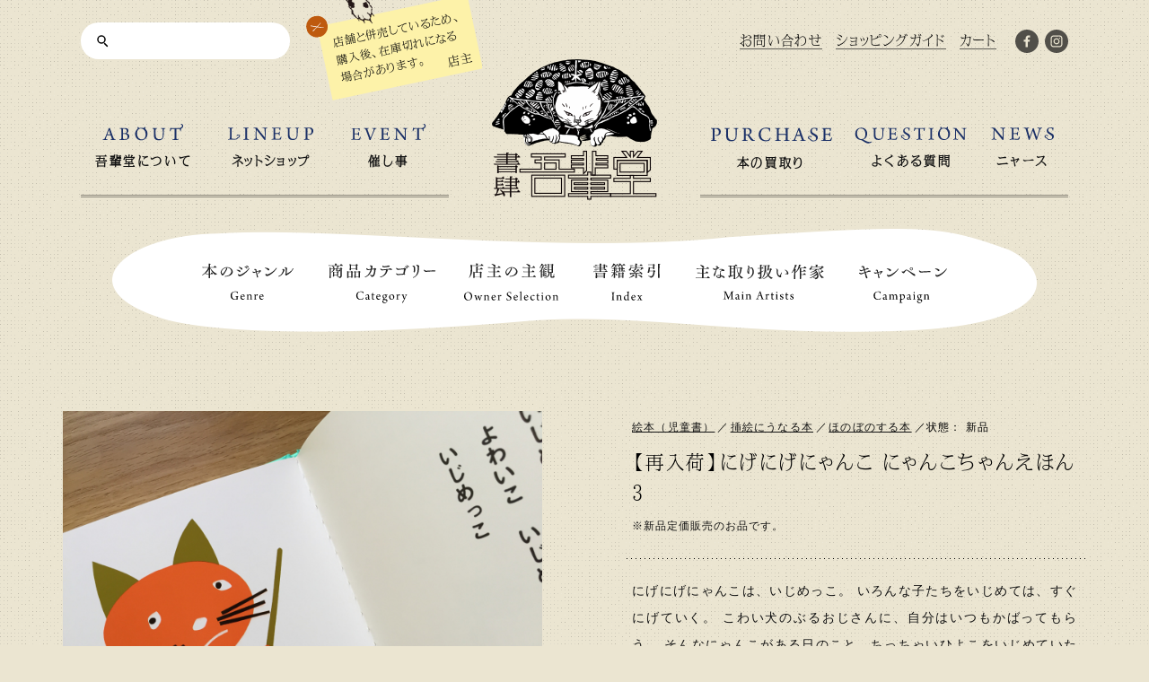

--- FILE ---
content_type: text/html; charset=UTF-8
request_url: https://wagahaido.com/shopping/21871
body_size: 22510
content:
<!DOCTYPE html>
<html dir="ltr" lang="ja">
<head>
<!-- Google tag (gtag.js) -->
<script async src="https://www.googletagmanager.com/gtag/js?id=G-C37KK9PGTN"></script>
<script>
  window.dataLayer = window.dataLayer || [];
  function gtag(){dataLayer.push(arguments);}
  gtag('js', new Date());

  gtag('config', 'G-C37KK9PGTN');
</script>
<meta charset="utf-8">
<title>【再入荷】にげにげにゃんこ にゃんこちゃんえほん3 | 猫本専門書店 書肆 吾輩堂</title>
	<style>img:is([sizes="auto" i], [sizes^="auto," i]) { contain-intrinsic-size: 3000px 1500px }</style>
	
		<!-- All in One SEO 4.7.9.1 - aioseo.com -->
	<meta name="description" content="にげにげにゃんこは、いじめっこ。 いろんな子たちをいじめては、すぐにげていく。 こわい犬のぶるおじさんに、自分" />
	<meta name="robots" content="max-image-preview:large" />
	<link rel="canonical" href="https://wagahaido.com/shopping/21871" />
	<meta name="generator" content="All in One SEO (AIOSEO) 4.7.9.1" />
		<meta property="og:locale" content="ja_JP" />
		<meta property="og:site_name" content="猫本専門書店 書肆 吾輩堂" />
		<meta property="og:type" content="article" />
		<meta property="og:title" content="【再入荷】にげにげにゃんこ にゃんこちゃんえほん3 | 猫本専門書店 書肆 吾輩堂" />
		<meta property="og:description" content="にげにげにゃんこは、いじめっこ。 いろんな子たちをいじめては、すぐにげていく。 こわい犬のぶるおじさんに、自分" />
		<meta property="og:url" content="https://wagahaido.com/shopping/21871" />
		<meta property="fb:admins" content="100002925905811" />
		<meta property="og:image" content="https://wagahaido.com/wp-content/uploads/2016/07/IMG_2809.jpg" />
		<meta property="og:image:secure_url" content="https://wagahaido.com/wp-content/uploads/2016/07/IMG_2809.jpg" />
		<meta property="og:image:width" content="2197" />
		<meta property="og:image:height" content="2086" />
		<meta property="article:published_time" content="2021-05-01T00:43:17+00:00" />
		<meta property="article:modified_time" content="2022-02-21T08:31:41+00:00" />
		<meta property="article:publisher" content="https://www.facebook.com/wagahaido/" />
		<meta name="twitter:card" content="summary_large_image" />
		<meta name="twitter:title" content="【再入荷】にげにげにゃんこ にゃんこちゃんえほん3 | 猫本専門書店 書肆 吾輩堂" />
		<meta name="twitter:description" content="にげにげにゃんこは、いじめっこ。 いろんな子たちをいじめては、すぐにげていく。 こわい犬のぶるおじさんに、自分" />
		<meta name="twitter:image" content="https://wagahaido.com/wp-content/uploads/2016/07/IMG_2809.jpg" />
		<meta name="google" content="nositelinkssearchbox" />
		<script type="application/ld+json" class="aioseo-schema">
			{"@context":"https:\/\/schema.org","@graph":[{"@type":"BreadcrumbList","@id":"https:\/\/wagahaido.com\/shopping\/21871#breadcrumblist","itemListElement":[{"@type":"ListItem","@id":"https:\/\/wagahaido.com\/#listItem","position":1,"name":"\u5bb6"}]},{"@type":"Organization","@id":"https:\/\/wagahaido.com\/#organization","name":"\u732b\u672c\u5c02\u9580\u66f8\u5e97 \u66f8\u8086 \u543e\u8f29\u5802","url":"https:\/\/wagahaido.com\/","sameAs":["https:\/\/www.instagram.com\/wagahaido\/"]},{"@type":"WebPage","@id":"https:\/\/wagahaido.com\/shopping\/21871#webpage","url":"https:\/\/wagahaido.com\/shopping\/21871","name":"\u3010\u518d\u5165\u8377\u3011\u306b\u3052\u306b\u3052\u306b\u3083\u3093\u3053 \u306b\u3083\u3093\u3053\u3061\u3083\u3093\u3048\u307b\u30933 | \u732b\u672c\u5c02\u9580\u66f8\u5e97 \u66f8\u8086 \u543e\u8f29\u5802","description":"\u306b\u3052\u306b\u3052\u306b\u3083\u3093\u3053\u306f\u3001\u3044\u3058\u3081\u3063\u3053\u3002 \u3044\u308d\u3093\u306a\u5b50\u305f\u3061\u3092\u3044\u3058\u3081\u3066\u306f\u3001\u3059\u3050\u306b\u3052\u3066\u3044\u304f\u3002 \u3053\u308f\u3044\u72ac\u306e\u3076\u308b\u304a\u3058\u3055\u3093\u306b\u3001\u81ea\u5206","inLanguage":"ja","isPartOf":{"@id":"https:\/\/wagahaido.com\/#website"},"breadcrumb":{"@id":"https:\/\/wagahaido.com\/shopping\/21871#breadcrumblist"},"image":{"@type":"ImageObject","url":"https:\/\/wagahaido.com\/wp-content\/uploads\/2016\/07\/IMG_2809.jpg","@id":"https:\/\/wagahaido.com\/shopping\/21871\/#mainImage","width":2197,"height":2086},"primaryImageOfPage":{"@id":"https:\/\/wagahaido.com\/shopping\/21871#mainImage"},"datePublished":"2021-05-01T09:43:17+09:00","dateModified":"2022-02-21T17:31:41+09:00"},{"@type":"WebSite","@id":"https:\/\/wagahaido.com\/#website","url":"https:\/\/wagahaido.com\/","name":"\u732b\u672c\u5c02\u9580\u66f8\u5e97 \u66f8\u8086 \u543e\u8f29\u5802","inLanguage":"ja","publisher":{"@id":"https:\/\/wagahaido.com\/#organization"}}]}
		</script>
		<!-- All in One SEO -->

<script type="text/javascript">
/* <![CDATA[ */
window._wpemojiSettings = {"baseUrl":"https:\/\/s.w.org\/images\/core\/emoji\/15.0.3\/72x72\/","ext":".png","svgUrl":"https:\/\/s.w.org\/images\/core\/emoji\/15.0.3\/svg\/","svgExt":".svg","source":{"concatemoji":"https:\/\/wagahaido.com\/wp-includes\/js\/wp-emoji-release.min.js?ver=6.7.4"}};
/*! This file is auto-generated */
!function(i,n){var o,s,e;function c(e){try{var t={supportTests:e,timestamp:(new Date).valueOf()};sessionStorage.setItem(o,JSON.stringify(t))}catch(e){}}function p(e,t,n){e.clearRect(0,0,e.canvas.width,e.canvas.height),e.fillText(t,0,0);var t=new Uint32Array(e.getImageData(0,0,e.canvas.width,e.canvas.height).data),r=(e.clearRect(0,0,e.canvas.width,e.canvas.height),e.fillText(n,0,0),new Uint32Array(e.getImageData(0,0,e.canvas.width,e.canvas.height).data));return t.every(function(e,t){return e===r[t]})}function u(e,t,n){switch(t){case"flag":return n(e,"\ud83c\udff3\ufe0f\u200d\u26a7\ufe0f","\ud83c\udff3\ufe0f\u200b\u26a7\ufe0f")?!1:!n(e,"\ud83c\uddfa\ud83c\uddf3","\ud83c\uddfa\u200b\ud83c\uddf3")&&!n(e,"\ud83c\udff4\udb40\udc67\udb40\udc62\udb40\udc65\udb40\udc6e\udb40\udc67\udb40\udc7f","\ud83c\udff4\u200b\udb40\udc67\u200b\udb40\udc62\u200b\udb40\udc65\u200b\udb40\udc6e\u200b\udb40\udc67\u200b\udb40\udc7f");case"emoji":return!n(e,"\ud83d\udc26\u200d\u2b1b","\ud83d\udc26\u200b\u2b1b")}return!1}function f(e,t,n){var r="undefined"!=typeof WorkerGlobalScope&&self instanceof WorkerGlobalScope?new OffscreenCanvas(300,150):i.createElement("canvas"),a=r.getContext("2d",{willReadFrequently:!0}),o=(a.textBaseline="top",a.font="600 32px Arial",{});return e.forEach(function(e){o[e]=t(a,e,n)}),o}function t(e){var t=i.createElement("script");t.src=e,t.defer=!0,i.head.appendChild(t)}"undefined"!=typeof Promise&&(o="wpEmojiSettingsSupports",s=["flag","emoji"],n.supports={everything:!0,everythingExceptFlag:!0},e=new Promise(function(e){i.addEventListener("DOMContentLoaded",e,{once:!0})}),new Promise(function(t){var n=function(){try{var e=JSON.parse(sessionStorage.getItem(o));if("object"==typeof e&&"number"==typeof e.timestamp&&(new Date).valueOf()<e.timestamp+604800&&"object"==typeof e.supportTests)return e.supportTests}catch(e){}return null}();if(!n){if("undefined"!=typeof Worker&&"undefined"!=typeof OffscreenCanvas&&"undefined"!=typeof URL&&URL.createObjectURL&&"undefined"!=typeof Blob)try{var e="postMessage("+f.toString()+"("+[JSON.stringify(s),u.toString(),p.toString()].join(",")+"));",r=new Blob([e],{type:"text/javascript"}),a=new Worker(URL.createObjectURL(r),{name:"wpTestEmojiSupports"});return void(a.onmessage=function(e){c(n=e.data),a.terminate(),t(n)})}catch(e){}c(n=f(s,u,p))}t(n)}).then(function(e){for(var t in e)n.supports[t]=e[t],n.supports.everything=n.supports.everything&&n.supports[t],"flag"!==t&&(n.supports.everythingExceptFlag=n.supports.everythingExceptFlag&&n.supports[t]);n.supports.everythingExceptFlag=n.supports.everythingExceptFlag&&!n.supports.flag,n.DOMReady=!1,n.readyCallback=function(){n.DOMReady=!0}}).then(function(){return e}).then(function(){var e;n.supports.everything||(n.readyCallback(),(e=n.source||{}).concatemoji?t(e.concatemoji):e.wpemoji&&e.twemoji&&(t(e.twemoji),t(e.wpemoji)))}))}((window,document),window._wpemojiSettings);
/* ]]> */
</script>
<style id='wp-emoji-styles-inline-css' type='text/css'>

	img.wp-smiley, img.emoji {
		display: inline !important;
		border: none !important;
		box-shadow: none !important;
		height: 1em !important;
		width: 1em !important;
		margin: 0 0.07em !important;
		vertical-align: -0.1em !important;
		background: none !important;
		padding: 0 !important;
	}
</style>
<link rel='stylesheet' id='wp-block-library-css' href='https://wagahaido.com/wp-includes/css/dist/block-library/style.min.css?ver=6.7.4' type='text/css' media='all' />
<style id='classic-theme-styles-inline-css' type='text/css'>
/*! This file is auto-generated */
.wp-block-button__link{color:#fff;background-color:#32373c;border-radius:9999px;box-shadow:none;text-decoration:none;padding:calc(.667em + 2px) calc(1.333em + 2px);font-size:1.125em}.wp-block-file__button{background:#32373c;color:#fff;text-decoration:none}
</style>
<style id='global-styles-inline-css' type='text/css'>
:root{--wp--preset--aspect-ratio--square: 1;--wp--preset--aspect-ratio--4-3: 4/3;--wp--preset--aspect-ratio--3-4: 3/4;--wp--preset--aspect-ratio--3-2: 3/2;--wp--preset--aspect-ratio--2-3: 2/3;--wp--preset--aspect-ratio--16-9: 16/9;--wp--preset--aspect-ratio--9-16: 9/16;--wp--preset--color--black: #000000;--wp--preset--color--cyan-bluish-gray: #abb8c3;--wp--preset--color--white: #ffffff;--wp--preset--color--pale-pink: #f78da7;--wp--preset--color--vivid-red: #cf2e2e;--wp--preset--color--luminous-vivid-orange: #ff6900;--wp--preset--color--luminous-vivid-amber: #fcb900;--wp--preset--color--light-green-cyan: #7bdcb5;--wp--preset--color--vivid-green-cyan: #00d084;--wp--preset--color--pale-cyan-blue: #8ed1fc;--wp--preset--color--vivid-cyan-blue: #0693e3;--wp--preset--color--vivid-purple: #9b51e0;--wp--preset--gradient--vivid-cyan-blue-to-vivid-purple: linear-gradient(135deg,rgba(6,147,227,1) 0%,rgb(155,81,224) 100%);--wp--preset--gradient--light-green-cyan-to-vivid-green-cyan: linear-gradient(135deg,rgb(122,220,180) 0%,rgb(0,208,130) 100%);--wp--preset--gradient--luminous-vivid-amber-to-luminous-vivid-orange: linear-gradient(135deg,rgba(252,185,0,1) 0%,rgba(255,105,0,1) 100%);--wp--preset--gradient--luminous-vivid-orange-to-vivid-red: linear-gradient(135deg,rgba(255,105,0,1) 0%,rgb(207,46,46) 100%);--wp--preset--gradient--very-light-gray-to-cyan-bluish-gray: linear-gradient(135deg,rgb(238,238,238) 0%,rgb(169,184,195) 100%);--wp--preset--gradient--cool-to-warm-spectrum: linear-gradient(135deg,rgb(74,234,220) 0%,rgb(151,120,209) 20%,rgb(207,42,186) 40%,rgb(238,44,130) 60%,rgb(251,105,98) 80%,rgb(254,248,76) 100%);--wp--preset--gradient--blush-light-purple: linear-gradient(135deg,rgb(255,206,236) 0%,rgb(152,150,240) 100%);--wp--preset--gradient--blush-bordeaux: linear-gradient(135deg,rgb(254,205,165) 0%,rgb(254,45,45) 50%,rgb(107,0,62) 100%);--wp--preset--gradient--luminous-dusk: linear-gradient(135deg,rgb(255,203,112) 0%,rgb(199,81,192) 50%,rgb(65,88,208) 100%);--wp--preset--gradient--pale-ocean: linear-gradient(135deg,rgb(255,245,203) 0%,rgb(182,227,212) 50%,rgb(51,167,181) 100%);--wp--preset--gradient--electric-grass: linear-gradient(135deg,rgb(202,248,128) 0%,rgb(113,206,126) 100%);--wp--preset--gradient--midnight: linear-gradient(135deg,rgb(2,3,129) 0%,rgb(40,116,252) 100%);--wp--preset--font-size--small: 13px;--wp--preset--font-size--medium: 20px;--wp--preset--font-size--large: 36px;--wp--preset--font-size--x-large: 42px;--wp--preset--spacing--20: 0.44rem;--wp--preset--spacing--30: 0.67rem;--wp--preset--spacing--40: 1rem;--wp--preset--spacing--50: 1.5rem;--wp--preset--spacing--60: 2.25rem;--wp--preset--spacing--70: 3.38rem;--wp--preset--spacing--80: 5.06rem;--wp--preset--shadow--natural: 6px 6px 9px rgba(0, 0, 0, 0.2);--wp--preset--shadow--deep: 12px 12px 50px rgba(0, 0, 0, 0.4);--wp--preset--shadow--sharp: 6px 6px 0px rgba(0, 0, 0, 0.2);--wp--preset--shadow--outlined: 6px 6px 0px -3px rgba(255, 255, 255, 1), 6px 6px rgba(0, 0, 0, 1);--wp--preset--shadow--crisp: 6px 6px 0px rgba(0, 0, 0, 1);}:where(.is-layout-flex){gap: 0.5em;}:where(.is-layout-grid){gap: 0.5em;}body .is-layout-flex{display: flex;}.is-layout-flex{flex-wrap: wrap;align-items: center;}.is-layout-flex > :is(*, div){margin: 0;}body .is-layout-grid{display: grid;}.is-layout-grid > :is(*, div){margin: 0;}:where(.wp-block-columns.is-layout-flex){gap: 2em;}:where(.wp-block-columns.is-layout-grid){gap: 2em;}:where(.wp-block-post-template.is-layout-flex){gap: 1.25em;}:where(.wp-block-post-template.is-layout-grid){gap: 1.25em;}.has-black-color{color: var(--wp--preset--color--black) !important;}.has-cyan-bluish-gray-color{color: var(--wp--preset--color--cyan-bluish-gray) !important;}.has-white-color{color: var(--wp--preset--color--white) !important;}.has-pale-pink-color{color: var(--wp--preset--color--pale-pink) !important;}.has-vivid-red-color{color: var(--wp--preset--color--vivid-red) !important;}.has-luminous-vivid-orange-color{color: var(--wp--preset--color--luminous-vivid-orange) !important;}.has-luminous-vivid-amber-color{color: var(--wp--preset--color--luminous-vivid-amber) !important;}.has-light-green-cyan-color{color: var(--wp--preset--color--light-green-cyan) !important;}.has-vivid-green-cyan-color{color: var(--wp--preset--color--vivid-green-cyan) !important;}.has-pale-cyan-blue-color{color: var(--wp--preset--color--pale-cyan-blue) !important;}.has-vivid-cyan-blue-color{color: var(--wp--preset--color--vivid-cyan-blue) !important;}.has-vivid-purple-color{color: var(--wp--preset--color--vivid-purple) !important;}.has-black-background-color{background-color: var(--wp--preset--color--black) !important;}.has-cyan-bluish-gray-background-color{background-color: var(--wp--preset--color--cyan-bluish-gray) !important;}.has-white-background-color{background-color: var(--wp--preset--color--white) !important;}.has-pale-pink-background-color{background-color: var(--wp--preset--color--pale-pink) !important;}.has-vivid-red-background-color{background-color: var(--wp--preset--color--vivid-red) !important;}.has-luminous-vivid-orange-background-color{background-color: var(--wp--preset--color--luminous-vivid-orange) !important;}.has-luminous-vivid-amber-background-color{background-color: var(--wp--preset--color--luminous-vivid-amber) !important;}.has-light-green-cyan-background-color{background-color: var(--wp--preset--color--light-green-cyan) !important;}.has-vivid-green-cyan-background-color{background-color: var(--wp--preset--color--vivid-green-cyan) !important;}.has-pale-cyan-blue-background-color{background-color: var(--wp--preset--color--pale-cyan-blue) !important;}.has-vivid-cyan-blue-background-color{background-color: var(--wp--preset--color--vivid-cyan-blue) !important;}.has-vivid-purple-background-color{background-color: var(--wp--preset--color--vivid-purple) !important;}.has-black-border-color{border-color: var(--wp--preset--color--black) !important;}.has-cyan-bluish-gray-border-color{border-color: var(--wp--preset--color--cyan-bluish-gray) !important;}.has-white-border-color{border-color: var(--wp--preset--color--white) !important;}.has-pale-pink-border-color{border-color: var(--wp--preset--color--pale-pink) !important;}.has-vivid-red-border-color{border-color: var(--wp--preset--color--vivid-red) !important;}.has-luminous-vivid-orange-border-color{border-color: var(--wp--preset--color--luminous-vivid-orange) !important;}.has-luminous-vivid-amber-border-color{border-color: var(--wp--preset--color--luminous-vivid-amber) !important;}.has-light-green-cyan-border-color{border-color: var(--wp--preset--color--light-green-cyan) !important;}.has-vivid-green-cyan-border-color{border-color: var(--wp--preset--color--vivid-green-cyan) !important;}.has-pale-cyan-blue-border-color{border-color: var(--wp--preset--color--pale-cyan-blue) !important;}.has-vivid-cyan-blue-border-color{border-color: var(--wp--preset--color--vivid-cyan-blue) !important;}.has-vivid-purple-border-color{border-color: var(--wp--preset--color--vivid-purple) !important;}.has-vivid-cyan-blue-to-vivid-purple-gradient-background{background: var(--wp--preset--gradient--vivid-cyan-blue-to-vivid-purple) !important;}.has-light-green-cyan-to-vivid-green-cyan-gradient-background{background: var(--wp--preset--gradient--light-green-cyan-to-vivid-green-cyan) !important;}.has-luminous-vivid-amber-to-luminous-vivid-orange-gradient-background{background: var(--wp--preset--gradient--luminous-vivid-amber-to-luminous-vivid-orange) !important;}.has-luminous-vivid-orange-to-vivid-red-gradient-background{background: var(--wp--preset--gradient--luminous-vivid-orange-to-vivid-red) !important;}.has-very-light-gray-to-cyan-bluish-gray-gradient-background{background: var(--wp--preset--gradient--very-light-gray-to-cyan-bluish-gray) !important;}.has-cool-to-warm-spectrum-gradient-background{background: var(--wp--preset--gradient--cool-to-warm-spectrum) !important;}.has-blush-light-purple-gradient-background{background: var(--wp--preset--gradient--blush-light-purple) !important;}.has-blush-bordeaux-gradient-background{background: var(--wp--preset--gradient--blush-bordeaux) !important;}.has-luminous-dusk-gradient-background{background: var(--wp--preset--gradient--luminous-dusk) !important;}.has-pale-ocean-gradient-background{background: var(--wp--preset--gradient--pale-ocean) !important;}.has-electric-grass-gradient-background{background: var(--wp--preset--gradient--electric-grass) !important;}.has-midnight-gradient-background{background: var(--wp--preset--gradient--midnight) !important;}.has-small-font-size{font-size: var(--wp--preset--font-size--small) !important;}.has-medium-font-size{font-size: var(--wp--preset--font-size--medium) !important;}.has-large-font-size{font-size: var(--wp--preset--font-size--large) !important;}.has-x-large-font-size{font-size: var(--wp--preset--font-size--x-large) !important;}
:where(.wp-block-post-template.is-layout-flex){gap: 1.25em;}:where(.wp-block-post-template.is-layout-grid){gap: 1.25em;}
:where(.wp-block-columns.is-layout-flex){gap: 2em;}:where(.wp-block-columns.is-layout-grid){gap: 2em;}
:root :where(.wp-block-pullquote){font-size: 1.5em;line-height: 1.6;}
</style>
<style id='akismet-widget-style-inline-css' type='text/css'>

			.a-stats {
				--akismet-color-mid-green: #357b49;
				--akismet-color-white: #fff;
				--akismet-color-light-grey: #f6f7f7;

				max-width: 350px;
				width: auto;
			}

			.a-stats * {
				all: unset;
				box-sizing: border-box;
			}

			.a-stats strong {
				font-weight: 600;
			}

			.a-stats a.a-stats__link,
			.a-stats a.a-stats__link:visited,
			.a-stats a.a-stats__link:active {
				background: var(--akismet-color-mid-green);
				border: none;
				box-shadow: none;
				border-radius: 8px;
				color: var(--akismet-color-white);
				cursor: pointer;
				display: block;
				font-family: -apple-system, BlinkMacSystemFont, 'Segoe UI', 'Roboto', 'Oxygen-Sans', 'Ubuntu', 'Cantarell', 'Helvetica Neue', sans-serif;
				font-weight: 500;
				padding: 12px;
				text-align: center;
				text-decoration: none;
				transition: all 0.2s ease;
			}

			/* Extra specificity to deal with TwentyTwentyOne focus style */
			.widget .a-stats a.a-stats__link:focus {
				background: var(--akismet-color-mid-green);
				color: var(--akismet-color-white);
				text-decoration: none;
			}

			.a-stats a.a-stats__link:hover {
				filter: brightness(110%);
				box-shadow: 0 4px 12px rgba(0, 0, 0, 0.06), 0 0 2px rgba(0, 0, 0, 0.16);
			}

			.a-stats .count {
				color: var(--akismet-color-white);
				display: block;
				font-size: 1.5em;
				line-height: 1.4;
				padding: 0 13px;
				white-space: nowrap;
			}
		
</style>
<link rel="https://api.w.org/" href="https://wagahaido.com/wp-json/" /><link rel="EditURI" type="application/rsd+xml" title="RSD" href="https://wagahaido.com/xmlrpc.php?rsd" />
<link rel='shortlink' href='https://wagahaido.com/?p=21871' />
<link rel="alternate" title="oEmbed (JSON)" type="application/json+oembed" href="https://wagahaido.com/wp-json/oembed/1.0/embed?url=https%3A%2F%2Fwagahaido.com%2Fshopping%2F21871" />
<link rel="alternate" title="oEmbed (XML)" type="text/xml+oembed" href="https://wagahaido.com/wp-json/oembed/1.0/embed?url=https%3A%2F%2Fwagahaido.com%2Fshopping%2F21871&#038;format=xml" />
<meta name="referrer" content="no-referrer-when-downgrade">
<meta name="robots" content="index,follow">
<meta name="viewport" content="width=device-width, initial-scale=1.0, user-scalable=yes">
<link rel="profile" href="http://gmpg.org/xfn/11">
<link rel="pingback" href="https://wagahaido.com/online-shop/xmlrpc.php">
<link rel="alternate" type="application/rss+xml" title="RSS 2.0" href="https://wagahaido.com/online-shop/feed">
<link rel="alternate" type="text/xml" title="RSS .92" href="https://wagahaido.com/online-shop/feed/rss">
<link rel="alternate" type="application/atom+xml" title="Atom 1.0" href="https://wagahaido.com/online-shop/feed/atom">
<link rel="alternate" type="application/rss+xml" title="RSS" href="https://wagahaido.com/online-shop/index.rdf">
<link rel="icon" href="https://wagahaido.com/wp-content/themes/wagahaido-ver6_renewal/img/icon/favicon.ico" type="image/vnd.microsoft.icon">
<link rel="shortcut icon" href="https://wagahaido.com/wp-content/themes/wagahaido-ver6_renewal/img/icon/favicon.ico">
<link rel="apple-touch-icon" href="https://wagahaido.com/wp-content/themes/wagahaido-ver6_renewal/img/icon/apple-touch-icon.png">
<link rel="icon" href="https://wagahaido.com/wp-content/themes/wagahaido-ver6_renewal/img/icon/android-touch-icon.png">
<script type="text/javascript" src="https://wagahaido.com/wp-content/themes/wagahaido-ver6_renewal/js/jquery.min.js"></script>
<link rel="stylesheet" href="https://wagahaido.com/wp-content/themes/wagahaido-ver6_renewal/style.css?241001" type="text/css">
<link rel="stylesheet" href="https://wagahaido.com/wp-content/themes/wagahaido-ver6_renewal/css/shopping.css?251031">
<link rel="preconnect" href="https://fonts.googleapis.com">
<link rel="preconnect" href="https://fonts.gstatic.com" crossorigin>
<link href="https://fonts.googleapis.com/css2?family=EB+Garamond:ital@0;1&display=swap" rel="stylesheet">
<!-- <link href="//fonts.googleapis.com/css?family=Galdeano|EB+Garamond" rel="stylesheet" type="text/css"> -->
<link href="//fonts.googleapis.com/css?family=Elsie+Swash+Caps" rel="stylesheet" type="text/css">
<link href="//fonts.googleapis.com/css?family=Snowburst+One" rel="stylesheet" type="text/css">


<script src="https://use.typekit.net/ifi2zzs.js"></script>
<script>try{Typekit.load({ async: true });}catch(e){}</script>
<meta property="og:locale" content="ja_JP">
<meta property="fb:admins" content="100000014573516">
<meta property="fb:app_id" content="448464351901520">

</head>

<body id="inside" class="shopping single  pc">
<div id="fb-root"></div>
<script>(function(d, s, id){
	var js, fjs = d.getElementsByTagName(s)[0];
	if(d.getElementById(id)) return;
	js = d.createElement(s); js.id = id;
	js.src = "//connect.facebook.net/ja_JP/all.js#xfbml=1&appId=448464351901520";
	fjs.parentNode.insertBefore(js, fjs);
}(document, 'script', 'facebook-jssdk'));</script>

<!-- <p class="zouzeiAlert">現在新価格へ移行中です。こちらのサイトの料金と違う場合がありますので、受注後、当店から送付する「受注メール」をご確認ください</p> -->


<div id="wrapper" class="" >


<header class="font-min">
	<div class="header-top">
		<div class="search snav"><form role="search" method="get" id="searchform" class="searchform" action="https://wagahaido.com/">
				<div>
					<label class="screen-reader-text" for="s">検索:</label>
					<input type="text" value="" name="s" id="s" />
					<input type="submit" id="searchsubmit" value="検索" />
				</div>
			</form></div>
				<ul class="hnav">
	<li><a href="https://wagahaido.com/contact" title="ご意見・お問い合わせ"><span>お問い合わせ</span></a></li>
	<li><a href="https://wagahaido.com/shopping-guide" title="ショッピングガイド"><span>ショッピングガイド</span></a></li>
	<li><a href="https://wagahaido.shop-pro.jp/cart/#/checkout" target="_blank" rel="noopener" title="カート"><span>カート</span></a></li>
	</ul>		<ul class="sns">
	<li><a href="https://www.facebook.com/wagahaido/" target="_blank" rel="noopener" title="Facebook"><img src="https://wagahaido.com/wp-content/themes/wagahaido-ver6_renewal/img/share/ico-facebook.svg" alt="Facebook"></a></li>
	<li><a href="https://www.instagram.com/wagahaido/" target="_blank" rel="noopener" title="Instagram"><img src="https://wagahaido.com/wp-content/themes/wagahaido-ver6_renewal/img/share/ico-instagram.svg" alt="Instagram"></a></li>
</ul>			</div>
	
	<div class="logo"><a href="https://wagahaido.com/" title="猫本専門店 書肆吾輩堂 トップページ"><img src="https://wagahaido.com/wp-content/themes/wagahaido-ver6_renewal/img/share/logo.png" srcset="https://wagahaido.com/wp-content/themes/wagahaido-ver6_renewal/img/share/logo@2x.png 2x" alt="猫本専門店 書肆吾輩堂"></a></div>
		<nav class="gnav clearfix">
		<ul>
	<li id="gnav-about"><a href="https://wagahaido.com/about" title="吾輩堂について">
		<img src="https://wagahaido.com/wp-content/themes/wagahaido-ver6_renewal/img/share/gnav-about.svg" alt="ABOUT">
		<strong>吾輩堂について</strong>
	</a></li>
	<li id="gnav-shopping"><a href="https://wagahaido.com/shopping" title="ネットショップ">
		<img src="https://wagahaido.com/wp-content/themes/wagahaido-ver6_renewal/img/share/gnav-lineup.svg" alt="LINEUP">
		<strong>ネットショップ</strong>
	</a></li>
	<li id="gnav-event"><a href="https://wagahaido.com/event" title="催し事">
		<img src="https://wagahaido.com/wp-content/themes/wagahaido-ver6_renewal/img/share/gnav-event.svg" alt="EVENT">
		<strong>催し事</strong>
	</a></li>
	<li id="gnav-purchase"><a href="https://wagahaido.com/purchase" title="本の買取り">
		<img src="https://wagahaido.com/wp-content/themes/wagahaido-ver6_renewal/img/share/gnav-purchase.svg?231013" alt="PURCHASE">
		<strong>本の買取り</strong>
	</a></li>
	<li id="gnav-faq"><a href="https://wagahaido.com/faq" title="よくある質問">
		<img src="https://wagahaido.com/wp-content/themes/wagahaido-ver6_renewal/img/share/gnav-question.svg?231013" alt="QUESTION">
		<strong>よくある質問</strong>
	</a></li>
	<li id="gnav-news"><a href="https://wagahaido.com/news/" title="ニャース">
		<img src="https://wagahaido.com/wp-content/themes/wagahaido-ver6_renewal/img/share/gnav-news.svg" alt="NEWS">
		<strong>ニャース</strong>
	</a></li>
</ul>	</nav>
	
	
		<div id="nekonoteBgWrap">
		<div id="nekonoteBg"><img src="https://wagahaido.com/wp-content/themes/wagahaido-ver6_renewal/img/share/bg_nekonote_gnavi.gif"></div>
	</div>
	<nav id="search-nav" class="itemList clearfix">
		<ul>
	<li>
		<a href="#" title="本のジャンル"><img src="https://wagahaido.com/wp-content/themes/wagahaido-ver6_renewal/img/share/snav-genre.svg" alt="本のジャンル"></a>
		<ul class="snav clearfix">
				<li class="cat-item cat-item-23"><a href="https://wagahaido.com/shopping/?junle=nobel">小説</a>
</li>
	<li class="cat-item cat-item-13"><a href="https://wagahaido.com/shopping/?junle=essay">エッセイ</a>
</li>
	<li class="cat-item cat-item-19"><a href="https://wagahaido.com/shopping/?junle=non-fiction">ノンフィクション</a>
</li>
	<li class="cat-item cat-item-57"><a href="https://wagahaido.com/shopping/?junle=art">画集</a>
</li>
	<li class="cat-item cat-item-16"><a href="https://wagahaido.com/shopping/?junle=photo">写真集</a>
</li>
	<li class="cat-item cat-item-29"><a href="https://wagahaido.com/shopping/?junle=picture-book">絵本（児童書）</a>
</li>
	<li class="cat-item cat-item-52"><a href="https://wagahaido.com/shopping/?junle=nekology">ネコロジー</a>
</li>
	<li class="cat-item cat-item-60"><a href="https://wagahaido.com/shopping/?junle=magazine">雑誌</a>
</li>
	<li class="cat-item cat-item-20"><a href="https://wagahaido.com/shopping/?junle=etc">その他の本</a>
</li>
		</ul>
		<img class="snavNeko" src="https://wagahaido.com/wp-content/themes/wagahaido-ver6_renewal/img/share/bg_nekonote_gnavi.gif" alt="猫の手">
	</li>
	<li>
		<a href="#" title="商品カテゴリー"><img src="https://wagahaido.com/wp-content/themes/wagahaido-ver6_renewal/img/share/snav-category.svg" alt="商品カテゴリー"></a>
		<ul class="snav clearfix">
			<li class="cat-item cat-item-12"><a href="https://wagahaido.com/shopping/?item_cateogry=used-book">古本</a>
</li>
	<li class="cat-item cat-item-30"><a href="https://wagahaido.com/shopping/?item_cateogry=new-book">新本</a>
</li>
	<li class="cat-item cat-item-62"><a href="https://wagahaido.com/shopping/?item_cateogry=stationary">文房具</a>
</li>
	<li class="cat-item cat-item-82"><a href="https://wagahaido.com/shopping/?item_cateogry=product">雑貨</a>
</li>
	<li class="cat-item cat-item-94"><a href="https://wagahaido.com/shopping/?item_cateogry=chinaware">陶磁器</a>
</li>
		</ul>
		<img class="snavNeko" src="https://wagahaido.com/wp-content/themes/wagahaido-ver6_renewal/img/share/bg_nekonote_gnavi.gif" alt="猫の手">
	</li>
	<li>
		<a href="#" title="店主の主観"><img src="https://wagahaido.com/wp-content/themes/wagahaido-ver6_renewal/img/share/snav-owner.svg" alt="店主の主観"></a>
		<ul class="snav clearfix">
				<li class="cat-item cat-item-24"><a href="https://wagahaido.com/shopping/?owners-selection=selection-gensen">店主厳選の本</a>
</li>
	<li class="cat-item cat-item-53"><a href="https://wagahaido.com/shopping/?owners-selection=selection-monzetsu">店主悶絶の本</a>
</li>
	<li class="cat-item cat-item-75"><a href="https://wagahaido.com/shopping/?owners-selection=selection-nekoai">猫愛に溢れすぎている本</a>
</li>
	<li class="cat-item cat-item-39"><a href="https://wagahaido.com/shopping/?owners-selection=selection-piturebook">大人にもお勧めの絵本</a>
</li>
	<li class="cat-item cat-item-25"><a href="https://wagahaido.com/shopping/?owners-selection=selection-art">アートな本</a>
</li>
	<li class="cat-item cat-item-26"><a href="https://wagahaido.com/shopping/?owners-selection=selection-sashie">挿絵にうなる本</a>
</li>
	<li class="cat-item cat-item-38"><a href="https://wagahaido.com/shopping/?owners-selection=selection-honobono">ほのぼのする本</a>
</li>
	<li class="cat-item cat-item-31"><a href="https://wagahaido.com/shopping/?owners-selection=selection-nakete">うっかり泣けてしまう本</a>
</li>
	<li class="cat-item cat-item-87"><a href="https://wagahaido.com/shopping/?owners-selection=selection-import">輸入本</a>
</li>
	<li class="cat-item cat-item-63"><a href="https://wagahaido.com/shopping/?owners-selection=selection-product">お勧め雑貨</a>
</li>
	<li class="cat-item cat-item-65"><a href="https://wagahaido.com/shopping/?owners-selection=selection-gift">贈り物にぴったりな雑貨</a>
</li>
	<li class="cat-item cat-item-81"><a href="https://wagahaido.com/shopping/?owners-selection=selection-import-product">輸入雑貨</a>
</li>
		</ul>
		<img class="snavNeko" src="https://wagahaido.com/wp-content/themes/wagahaido-ver6_renewal/img/share/bg_nekonote_gnavi.gif" alt="猫の手">
	</li>
	<li>
		<a href="https://wagahaido.com/name-index" title="書名索引"><img src="https://wagahaido.com/wp-content/themes/wagahaido-ver6_renewal/img/share/snav-index.svg" alt="書名索引"></a>
	</li>
<!--
	<li>
		<a href="#" title="商品検索"><img src="https://wagahaido.com/wp-content/themes/wagahaido-ver6_renewal/img/share/gnav5.png" srcset="https://wagahaido.com/wp-content/themes/wagahaido-ver6_renewal/img/share/gnav5@2x.png 2x" alt="商品検索"></a>
		<div class="search snav"><form role="search" method="get" id="searchform" class="searchform" action="https://wagahaido.com/">
				<div>
					<label class="screen-reader-text" for="s">検索:</label>
					<input type="text" value="" name="s" id="s" />
					<input type="submit" id="searchsubmit" value="検索" />
				</div>
			</form></div>
		<img class="snavNeko" src="https://wagahaido.com/wp-content/themes/wagahaido-ver6_renewal/img/share/bg_nekonote_gnavi.gif" alt="猫の手">
	</li>
-->
	<li>
		<a href="#" title="主な取り扱い作家"><img src="https://wagahaido.com/wp-content/themes/wagahaido-ver6_renewal/img/share/snav-artist.svg" alt="主な取り扱い作家"></a>
		<ul class="snav clearfix list4">
				<li class="cat-item cat-item-185"><a href="https://wagahaido.com/shopping/?artist=%e3%81%a8%e3%82%8a%e3%81%94%e3%81%88%e3%81%be%e3%82%8a">とりごえまり</a>
</li>
	<li class="cat-item cat-item-184"><a href="https://wagahaido.com/shopping/?artist=peiaco">PEIACO</a>
</li>
	<li class="cat-item cat-item-183"><a href="https://wagahaido.com/shopping/?artist=%e5%ba%84%e9%87%8e%e3%83%8a%e3%83%9b%e3%82%b3">庄野ナホコ</a>
</li>
	<li class="cat-item cat-item-182"><a href="https://wagahaido.com/shopping/?artist=tamaoworld">tamaoworld</a>
</li>
	<li class="cat-item cat-item-180"><a href="https://wagahaido.com/shopping/?artist=%e7%b1%b3%e5%a2%97%e7%94%b1%e9%a6%99">米増由香</a>
</li>
	<li class="cat-item cat-item-179"><a href="https://wagahaido.com/shopping/?artist=%e6%9d%be%e5%b0%be%e3%83%9f%e3%83%a6%e3%82%ad">松尾ミユキ</a>
</li>
	<li class="cat-item cat-item-178"><a href="https://wagahaido.com/shopping/?artist=nathalie-lete">Nathalie Lete</a>
</li>
	<li class="cat-item cat-item-177"><a href="https://wagahaido.com/shopping/?artist=%e5%85%83%e7%a5%96%e3%81%b5%e3%81%a8%e3%81%ad%e3%81%93%e5%a0%82">元祖ふとねこ堂</a>
</li>
	<li class="cat-item cat-item-176"><a href="https://wagahaido.com/shopping/?artist=%e5%b1%b1%e5%b4%8e%e7%9e%b3">山崎瞳</a>
</li>
	<li class="cat-item cat-item-175"><a href="https://wagahaido.com/shopping/?artist=%e3%82%ab%e3%83%9e%e3%83%8e%e3%83%ac%e3%82%a4%e3%82%b3">カマノレイコ</a>
</li>
	<li class="cat-item cat-item-174"><a href="https://wagahaido.com/shopping/?artist=moritamiw">moritaMiW</a>
</li>
	<li class="cat-item cat-item-173"><a href="https://wagahaido.com/shopping/?artist=%e3%81%8f%e3%82%89%e3%81%af%e3%81%97%e3%82%8c%e3%81%84">くらはしれい</a>
</li>
	<li class="cat-item cat-item-172"><a href="https://wagahaido.com/shopping/?artist=%e7%89%a7%e9%87%8e%e5%8d%83%e7%a9%82">牧野千穂</a>
</li>
	<li class="cat-item cat-item-170"><a href="https://wagahaido.com/shopping/?artist=%e3%83%9f%e3%83%ad%e3%82%b3%e3%83%9e%e3%83%81%e3%82%b3">ミロコマチコ</a>
</li>
	<li class="cat-item cat-item-169"><a href="https://wagahaido.com/shopping/?artist=airis">airis</a>
</li>
	<li class="cat-item cat-item-167"><a href="https://wagahaido.com/shopping/?artist=%e7%89%87%e5%b2%a1%e3%81%be%e3%81%bf%e3%81%93">片岡まみこ</a>
</li>
	<li class="cat-item cat-item-166"><a href="https://wagahaido.com/shopping/?artist=%e5%ae%87%e9%87%8e%e4%ba%9e%e5%96%9c%e8%89%af">宇野亞喜良</a>
</li>
	<li class="cat-item cat-item-165"><a href="https://wagahaido.com/shopping/?artist=%e7%82%b9%e3%81%a8%e7%b7%9a%e8%a3%bd%e4%bd%9c%e6%89%80">点と線製作所</a>
</li>
	<li class="cat-item cat-item-164"><a href="https://wagahaido.com/shopping/?artist=%e3%81%95%e3%81%a8%e3%81%86%e3%82%86%e3%81%86%e3%81%99%e3%81%91">さとうゆうすけ</a>
</li>
	<li class="cat-item cat-item-163"><a href="https://wagahaido.com/shopping/?artist=%e8%90%a9%e5%8e%9f%e6%9c%8b%e5%ad%90">萩原朋子</a>
</li>
	<li class="cat-item cat-item-162"><a href="https://wagahaido.com/shopping/?artist=%e9%ab%98%e6%a9%8b%e5%92%8c%e6%9e%9d">高橋和枝</a>
</li>
	<li class="cat-item cat-item-161"><a href="https://wagahaido.com/shopping/?artist=nekono-pesca">猫野ぺすか</a>
</li>
	<li class="cat-item cat-item-158"><a href="https://wagahaido.com/shopping/?artist=doi-kaya">どいかや</a>
</li>
	<li class="cat-item cat-item-157"><a href="https://wagahaido.com/shopping/?artist=uribouya">うりぼうや</a>
</li>
	<li class="cat-item cat-item-156"><a href="https://wagahaido.com/shopping/?artist=edward-gorey">エドワード・ゴーリー</a>
</li>
	<li class="cat-item cat-item-115"><a href="https://wagahaido.com/shopping/?artist=abe-taisuke">安部泰輔</a>
</li>
	<li class="cat-item cat-item-136"><a href="https://wagahaido.com/shopping/?artist=ishiguro-ayako">石黒亜矢子</a>
</li>
	<li class="cat-item cat-item-129"><a href="https://wagahaido.com/shopping/?artist=izumi-rie">泉理恵</a>
</li>
	<li class="cat-item cat-item-105"><a href="https://wagahaido.com/shopping/?artist=inoue-nana">井上奈奈</a>
</li>
	<li class="cat-item cat-item-56"><a href="https://wagahaido.com/shopping/?artist=utagawa-kuniyoshi">歌川国芳</a>
</li>
	<li class="cat-item cat-item-78"><a href="https://wagahaido.com/shopping/?artist=utagawa-hiroshige">歌川広重</a>
</li>
	<li class="cat-item cat-item-135"><a href="https://wagahaido.com/shopping/?artist=ueno-masako">上野昌子</a>
</li>
	<li class="cat-item cat-item-130"><a href="https://wagahaido.com/shopping/?artist=osoegawa-taro">小副川太郎</a>
</li>
	<li class="cat-item cat-item-118"><a href="https://wagahaido.com/shopping/?artist=kyototo">京東都</a>
</li>
	<li class="cat-item cat-item-137"><a href="https://wagahaido.com/shopping/?artist=kumamoto-sho">熊本象（赤水窯）</a>
</li>
	<li class="cat-item cat-item-124"><a href="https://wagahaido.com/shopping/?artist=kongarisha">コンガリ舎</a>
</li>
	<li class="cat-item cat-item-127"><a href="https://wagahaido.com/shopping/?artist=sakamoto-chiaki">坂本千明</a>
</li>
	<li class="cat-item cat-item-131"><a href="https://wagahaido.com/shopping/?artist=shibata-keiko">柴田ケイコ</a>
</li>
	<li class="cat-item cat-item-64"><a href="https://wagahaido.com/shopping/?artist=seki-mihoko">関美穂子</a>
</li>
	<li class="cat-item cat-item-143"><a href="https://wagahaido.com/shopping/?artist=tsuji-ninuki">つじにぬき</a>
</li>
	<li class="cat-item cat-item-119"><a href="https://wagahaido.com/shopping/?artist=tsuchiya-yukiko">土屋由起子（由起子窯）</a>
</li>
	<li class="cat-item cat-item-139"><a href="https://wagahaido.com/shopping/?artist=deguchi-kazumi">出口かずみ</a>
</li>
	<li class="cat-item cat-item-126"><a href="https://wagahaido.com/shopping/?artist=toranekobonbon">トラネコボンボン</a>
</li>
	<li class="cat-item cat-item-123"><a href="https://wagahaido.com/shopping/?artist=nishio-yuki">にしおゆき</a>
</li>
	<li class="cat-item cat-item-141"><a href="https://wagahaido.com/shopping/?artist=yokota-daisuke">よこただいすけ</a>
</li>
	<li class="cat-item cat-item-133"><a href="https://wagahaido.com/shopping/?artist=hashimoto-mio">はしもとみお</a>
</li>
	<li class="cat-item cat-item-101"><a href="https://wagahaido.com/shopping/?artist=higuchi-yuko">ヒグチユウコ</a>
</li>
	<li class="cat-item cat-item-140"><a href="https://wagahaido.com/shopping/?artist=fujimoto-hideaki">藤本英明</a>
</li>
	<li class="cat-item cat-item-116"><a href="https://wagahaido.com/shopping/?artist=machida-naoko">町田尚子</a>
</li>
	<li class="cat-item cat-item-125"><a href="https://wagahaido.com/shopping/?artist=yamafuku-akemi">山福朱実</a>
</li>
	<li class="cat-item cat-item-112"><a href="https://wagahaido.com/shopping/?artist=yukawa-atsuko">ユカワアツコ</a>
</li>
	<li class="cat-item cat-item-160"><a href="https://wagahaido.com/shopping/?artist=matsubara-yoko">YO-YO（松原葉子）</a>
</li>
	<li class="cat-item cat-item-59"><a href="https://wagahaido.com/shopping/?artist=lisa-larson">リサ・ラーソン</a>
</li>
	<li class="cat-item cat-item-138"><a href="https://wagahaido.com/shopping/?artist=bonhanco">bonhanco</a>
</li>
	<li class="cat-item cat-item-111"><a href="https://wagahaido.com/shopping/?artist=masmas-studio">masmas studio</a>
</li>
	<li class="cat-item cat-item-142"><a href="https://wagahaido.com/shopping/?artist=nekogao">nekogao</a>
</li>
	<li class="cat-item cat-item-134"><a href="https://wagahaido.com/shopping/?artist=quail-ceramics">Quail Ceramics</a>
</li>
		</ul>
		<img class="snavNeko" src="https://wagahaido.com/wp-content/themes/wagahaido-ver6_renewal/img/share/bg_nekonote_gnavi.gif" alt="猫の手">
	</li>
	<li>
		<a href="https://wagahaido.com/campaign" title="キャンペーン"><img src="https://wagahaido.com/wp-content/themes/wagahaido-ver6_renewal/img/share/snav-campaign.svg" alt="キャンペーン"></a>
	</li>
</ul>
	</nav>
		
	<div class="attention-head-wrap"><div class="attention-head">
		<div class="hand"><img src="https://wagahaido.com/wp-content/themes/wagahaido-ver6_renewal/img/share/btn_pagetop.png" srcset="https://wagahaido.com/wp-content/themes/wagahaido-ver6_renewal/img/share/btn_pagetop@2x.png 2x" decoding="async" alt="手"></div>
		<div class="close"><img src="https://wagahaido.com/wp-content/themes/wagahaido-ver6_renewal/img/share/btn-close-s.svg" decoding="async" alt="閉じる"></div>
		<div class="txt">店舗と併売しているため、<br>購入後、在庫切れになる<br>場合があります。</div>
		<div class="name">店主</div>
	</div></div>
</header>

<section id="mainContents" class="clearfix shopping single">

<div class="headBox clearfix">
	</div>



<div class="itemWrap clearfix">
	<div id="slider">
	<div class="slider-inner">
						<img src="https://wagahaido.com/wp-content/uploads/2016/07/IMG_2810-scaled.jpg" alt="">
				<img src="https://wagahaido.com/wp-content/uploads/2016/07/IMG_2811-scaled.jpg" alt="">
				<img src="https://wagahaido.com/wp-content/uploads/2016/07/IMG_2812-scaled.jpg" alt="">
				<img src="https://wagahaido.com/wp-content/uploads/2016/07/IMG_2813-scaled.jpg" alt="">
				<img src="https://wagahaido.com/wp-content/uploads/2016/07/IMG_2814-scaled.jpg" alt="">
						<div class="icoSold"><img src="https://wagahaido.com/wp-content/themes/wagahaido-ver6_renewal/img/single/soldout.png" alt="完売御礼"></div>
	</div>
</div>	
	<section class="post">
					<em class="category">
			<a href="https://wagahaido.com/shopping/?junle=picture-book" rel="tag">絵本（児童書）</a>／<a href="https://wagahaido.com/shopping/?owners-selection=selection-sashie" rel="tag">挿絵にうなる本</a>／<a href="https://wagahaido.com/shopping/?owners-selection=selection-honobono" rel="tag">ほのぼのする本</a>／状態：			新品			</em>
			<h1 class="font-min"><span>【売切】</span>【再入荷】にげにげにゃんこ にゃんこちゃんえほん3</h1>
			<p class="otherTxt">※新品定価販売のお品です。</p>			<span class="readTxt"><p>にげにげにゃんこは、いじめっこ。 いろんな子たちをいじめては、すぐにげていく。 こわい犬のぶるおじさんに、自分はいつもかばってもらう。 そんなにゃんこがある日のこと、ちっちゃいひよこをいじめていたら、にわとりままが、とんできた…。</p>
</span>
							
		<div class="clearfix dl-container">
			<dl class="fL">
			<div><dt>筆者</dt><dd>東君平</dd></div>			<div>
				<dt>価格</dt>
				<dd class="detail-price"><script type='text/javascript' src='https://wagahaido.shop-pro.jp/?mode=cartjs&pid=104744526&style=basic&name=n&img=n&expl=n&stock=n&price=y&inq=n&sk=n' charset='euc-jp'></script></dd>
			</div>
									</dl>
			<dl class="fR">
						<div><dt>発行年度</dt><dd>2014年</dd></div>			<div><dt>発行元</dt><dd>復刊ドットコム</dd></div>			<div><dt>サイズ</dt><dd>18.4 x 17.2 x 1 cm</dd></div>			</dl>
		</div>

				<div class="option-txtbox">
			<strong class="font-min">店長の感想</strong>
			<p class="comments">切り絵の単純化された形態、ポップな色使い、簡潔でリズミカルな文章とお子様が釘付けになる要素テンコ盛りの絵本で、しかもしつけが一緒にできるなんてお得な本だと思います。同じ子どものしつけ本でも毒味たっぷりの『もじゃもじゃペーター』とではえらく差がありますね。こうやって「やってはいけない」ことを楽しく学んでいくのはとても良いことだと思います。</p>
		</div>
				
				
		
		<div class="cart-wrap">
			<div id="cmspBox" class="clearfix">
				<script type='text/javascript' src='https://wagahaido.shop-pro.jp/?mode=cartjs&pid=104744526&style=normal_gray&name=n&img=n&expl=n&stock=y&price=y&optview=y&inq=n&sk=n' charset='euc-jp'></script>
				<p class="btnArchive"><a href="https://wagahaido.com/shopping" title="商品一覧へ">商品一覧へ</a></p>
			</div>
			<div id="noItem" class="font-min">
				<span><a href="https://wagahaido.com/contact/?your-item=【再入荷】にげにげにゃんこ にゃんこちゃんえほん3 （https://wagahaido.com/shopping/21871）" title="目安箱"><img src="https://wagahaido.com/wp-content/themes/wagahaido-ver6_renewal/img/single/no_meyasubako.gif" alt="目安箱"></a></span>
				<p><a href="https://wagahaido.com/contact/?your-item=【再入荷】にげにげにゃんこ にゃんこちゃんえほん3 （https://wagahaido.com/shopping/21871）" title="再入荷の際にご連絡を希望するお客様はお手数ですが、目安箱よりご連絡ください。">再入荷の際にご連絡を希望するお客様は<br>お手数ですが、目安箱よりご連絡ください。</a></p>			
			</div>
			<div class="share">
				<img class="txt" src="https://wagahaido.com/wp-content/themes/wagahaido-ver6_renewal/img/share/txt-share-left.svg" decoding="async" alt="Share">
				<ul class="share-list">
	<li><a href="http://twitter.com/share?url=https://wagahaido.com/shopping/21871" target="_blank" rel="noopener" title="Twitterでシェア"><img src="https://wagahaido.com/wp-content/themes/wagahaido-ver6_renewal/img/share/ico-twitter.svg" alt="Twitter"></a></li>
	<li><a href="https://www.facebook.com/sharer/sharer.php?u=https://wagahaido.com/shopping/21871" target="_blank" rel="noopener" title="Facebookでシェア"><img src="https://wagahaido.com/wp-content/themes/wagahaido-ver6_renewal/img/share/ico-facebook.svg" alt="Facebook"></a></li>
<!-- 	<li><a href="" target="_blank" rel="noopener" title="Instagramでシェア"><img src="https://wagahaido.com/wp-content/themes/wagahaido-ver6_renewal/img/share/ico-instagram.svg" alt="Instagram"></a></li> -->
	<li><a href="http://line.me/R/msg/text/?https://wagahaido.com/shopping/21871" target="_blank" rel="noopener" title="LINEでシェア"><img src="https://wagahaido.com/wp-content/themes/wagahaido-ver6_renewal/img/share/ico-line.svg" alt="LINE"></a></li>
</ul>			</div>
		</div>
		
		
				<div class="relational">
			<h4 class="font-min">関連する商品</h4>
			<div class="item-list">
												<article>
					<figure class="thumb"><a href="https://wagahaido.com/shopping/21869" title="【再入荷】べたべたにゃんこ にゃんこちゃんえほん1">
						<img width="173" height="173" src="https://wagahaido.com/wp-content/uploads/2016/07/IMG_2795-173x173.jpg" class="attachment-item-archive size-item-archive wp-post-image" alt="" decoding="async" loading="lazy" srcset="https://wagahaido.com/wp-content/uploads/2016/07/IMG_2795-173x173.jpg 173w, https://wagahaido.com/wp-content/uploads/2016/07/IMG_2795-175x175.jpg 175w, https://wagahaido.com/wp-content/uploads/2016/07/IMG_2795-80x80.jpg 80w, https://wagahaido.com/wp-content/uploads/2016/07/IMG_2795-95x95.jpg 95w, https://wagahaido.com/wp-content/uploads/2016/07/IMG_2795-190x190.jpg 190w, https://wagahaido.com/wp-content/uploads/2016/07/IMG_2795-306x306.jpg 306w, https://wagahaido.com/wp-content/uploads/2016/07/IMG_2795-712x712.jpg 712w, https://wagahaido.com/wp-content/uploads/2016/07/IMG_2795-500x500.jpg 500w, https://wagahaido.com/wp-content/uploads/2016/07/IMG_2795-66x66.jpg 66w, https://wagahaido.com/wp-content/uploads/2016/07/IMG_2795-295x295.jpg 295w, https://wagahaido.com/wp-content/uploads/2016/07/IMG_2795-590x590.jpg 590w" sizes="auto, (max-width: 173px) 100vw, 173px" />					</a></figure>
					<div>
						<h5><a href="https://wagahaido.com/shopping/21869" title="【再入荷】べたべたにゃんこ にゃんこちゃんえほん1">【再入荷】べたべたにゃんこ にゃんこちゃんえほん1</a></h5>
						<em>筆者東君平／<a href="https://wagahaido.com/shopping/?junle=nobel" rel="tag">小説</a>／<a href="https://wagahaido.com/shopping/?owners-selection=selection-sashie" rel="tag">挿絵にうなる本</a>／<a href="https://wagahaido.com/shopping/?owners-selection=selection-honobono" rel="tag">ほのぼのする本</a>／</em>
						<div class="price">
							<script type='text/javascript' src='https://wagahaido.shop-pro.jp/?mode=cartjs&pid=104743867&style=basic&name=n&img=n&expl=n&stock=n&price=y&inq=n&sk=n' charset='euc-jp'></script>
							<i>yen<em>（税込）</em></i><span class="sold font-serif"><em>Sold out</em></span>
						</div>
					</div>
				</article>
																<article>
					<figure class="thumb"><a href="https://wagahaido.com/shopping/21870" title="ぼりぼりにゃんこ にゃんこちゃんえほん2">
						<img width="173" height="173" src="https://wagahaido.com/wp-content/uploads/2016/07/IMG_2801-173x173.jpg" class="attachment-item-archive size-item-archive wp-post-image" alt="" decoding="async" loading="lazy" srcset="https://wagahaido.com/wp-content/uploads/2016/07/IMG_2801-173x173.jpg 173w, https://wagahaido.com/wp-content/uploads/2016/07/IMG_2801-175x175.jpg 175w, https://wagahaido.com/wp-content/uploads/2016/07/IMG_2801-80x80.jpg 80w, https://wagahaido.com/wp-content/uploads/2016/07/IMG_2801-95x95.jpg 95w, https://wagahaido.com/wp-content/uploads/2016/07/IMG_2801-190x190.jpg 190w, https://wagahaido.com/wp-content/uploads/2016/07/IMG_2801-306x306.jpg 306w, https://wagahaido.com/wp-content/uploads/2016/07/IMG_2801-712x712.jpg 712w, https://wagahaido.com/wp-content/uploads/2016/07/IMG_2801-500x500.jpg 500w, https://wagahaido.com/wp-content/uploads/2016/07/IMG_2801-66x66.jpg 66w, https://wagahaido.com/wp-content/uploads/2016/07/IMG_2801-295x295.jpg 295w, https://wagahaido.com/wp-content/uploads/2016/07/IMG_2801-590x590.jpg 590w" sizes="auto, (max-width: 173px) 100vw, 173px" />					</a></figure>
					<div>
						<h5><a href="https://wagahaido.com/shopping/21870" title="ぼりぼりにゃんこ にゃんこちゃんえほん2">ぼりぼりにゃんこ にゃんこちゃんえほん2</a></h5>
						<em>筆者東君平／<a href="https://wagahaido.com/shopping/?junle=picture-book" rel="tag">絵本（児童書）</a>／<a href="https://wagahaido.com/shopping/?owners-selection=selection-sashie" rel="tag">挿絵にうなる本</a>／<a href="https://wagahaido.com/shopping/?owners-selection=selection-honobono" rel="tag">ほのぼのする本</a>／</em>
						<div class="price">
							<script type='text/javascript' src='https://wagahaido.shop-pro.jp/?mode=cartjs&pid=104744394&style=basic&name=n&img=n&expl=n&stock=n&price=y&inq=n&sk=n' charset='euc-jp'></script>
							<i>yen<em>（税込）</em></i><span class="sold font-serif"><em>Sold out</em></span>
						</div>
					</div>
				</article>
											</div>
		</div>
				
		
				
		
				
		
	</section>
</div>


<div class="bookArchive clearfix">
	<h2 class="title-sec font-min center"><span class="line">その他の商品</span></h2>
	<div class="booksWrap clearfix">
				<p class="rack"><img src="https://wagahaido.com/wp-content/themes/wagahaido-ver6_renewal/img/share/ruck_border.png" alt="罫線"></p>			
						 
			<article class="sold-item">
	<p class="icoSold"><img src="https://wagahaido.com/wp-content/themes/wagahaido-ver6_renewal/img/single/soldout.png" decoding="async" alt="完売御礼"></p>
<p class="icoNew font-min"><img src="https://wagahaido.com/wp-content/themes/wagahaido-ver6_renewal/img/share/ico-new.png" srcset="https://wagahaido.com/wp-content/themes/wagahaido-ver6_renewal/img/share/ico-new@2x.png 2x" decoding="async" alt="新品"><span>新品</span></p>
	<figure><a href="https://wagahaido.com/shopping/32218" title="江戸猫グラス 詳細ページへ">
				<img src="https://wagahaido.com/wp-content/uploads/2026/01/th00834_9-500x500.jpg" alt="江戸猫グラス">
			</a></figure>
	<strong><a href="https://wagahaido.com/shopping/32218" title="江戸猫グラス">江戸猫グラス</a></strong>
	<em></em>
	<div class="price font-serif">
		<script type='text/javascript' src='https://wagahaido.shop-pro.jp/?mode=cartjs&pid=190369829&style=basic&name=n&img=n&expl=n&stock=y&price=y&inq=n&sk=n' charset='euc-jp'></script>
		<i>yen<em>（税込）</em></i><span class="sold"> / <em>Sold out</em></span>
	</div>
</article>				 
			<article class="sold-item">
	<p class="icoSold"><img src="https://wagahaido.com/wp-content/themes/wagahaido-ver6_renewal/img/single/soldout.png" decoding="async" alt="完売御礼"></p>
<p class="icoNew font-min"><img src="https://wagahaido.com/wp-content/themes/wagahaido-ver6_renewal/img/share/ico-new.png" srcset="https://wagahaido.com/wp-content/themes/wagahaido-ver6_renewal/img/share/ico-new@2x.png 2x" decoding="async" alt="新品"><span>新品</span></p>
	<figure><a href="https://wagahaido.com/shopping/32207" title="Airis　春色ピアス「Airis」 詳細ページへ">
				<img src="https://wagahaido.com/wp-content/uploads/2026/01/966EE4B0-2064-48F3-8CDB-4D7C1E45458A-500x500.jpg" alt="Airis　春色ピアス「Airis」">
			</a></figure>
	<strong><a href="https://wagahaido.com/shopping/32207" title="Airis　春色ピアス「Airis」">Airis　春色ピアス「Airis」</a></strong>
	<em></em>
	<div class="price font-serif">
		<script type='text/javascript' src='https://wagahaido.shop-pro.jp/?mode=cartjs&pid=190364531&style=basic&name=n&img=n&expl=n&stock=y&price=y&inq=n&sk=n' charset='euc-jp'></script>
		<i>yen<em>（税込）</em></i><span class="sold"> / <em>Sold out</em></span>
	</div>
</article>				 
			<article class="sold-item">
	<p class="icoSold"><img src="https://wagahaido.com/wp-content/themes/wagahaido-ver6_renewal/img/single/soldout.png" decoding="async" alt="完売御礼"></p>
<p class="icoNew font-min"><img src="https://wagahaido.com/wp-content/themes/wagahaido-ver6_renewal/img/share/ico-new.png" srcset="https://wagahaido.com/wp-content/themes/wagahaido-ver6_renewal/img/share/ico-new@2x.png 2x" decoding="async" alt="新品"><span>新品</span></p>
	<figure><a href="https://wagahaido.com/shopping/32204" title="【ダブルサイン入り】あおいことり 詳細ページへ">
				<img src="https://wagahaido.com/wp-content/uploads/2025/10/cfa75d70-ea6d-4c74-b7a9-2a2e3106fb00-500x500.jpg" alt="【ダブルサイン入り】あおいことり">
			</a></figure>
	<strong><a href="https://wagahaido.com/shopping/32204" title="【ダブルサイン入り】あおいことり">【ダブルサイン入り】あおいことり</a></strong>
	<em>著／	たてのひろし・絵／なかの真実<i>／</i><a href="https://wagahaido.com/shopping/?junle=picture-book" rel="tag">絵本（児童書）</a></em>
	<div class="price font-serif">
		<script type='text/javascript' src='https://wagahaido.shop-pro.jp/?mode=cartjs&pid=190360166&style=basic&name=n&img=n&expl=n&stock=y&price=y&inq=n&sk=n' charset='euc-jp'></script>
		<i>yen<em>（税込）</em></i><span class="sold"> / <em>Sold out</em></span>
	</div>
</article>				 
			<article class="sold-item">
	<p class="icoSold"><img src="https://wagahaido.com/wp-content/themes/wagahaido-ver6_renewal/img/single/soldout.png" decoding="async" alt="完売御礼"></p>
<p class="icoNew font-min"><img src="https://wagahaido.com/wp-content/themes/wagahaido-ver6_renewal/img/share/ico-new.png" srcset="https://wagahaido.com/wp-content/themes/wagahaido-ver6_renewal/img/share/ico-new@2x.png 2x" decoding="async" alt="新品"><span>新品</span></p>
	<figure><a href="https://wagahaido.com/shopping/32202" title="飛ぶ教室　84号　2026年冬 詳細ページへ">
				<img src="https://wagahaido.com/wp-content/uploads/2026/01/81Nt-tjF8L._SL1500_-500x500.jpg" alt="飛ぶ教室　84号　2026年冬">
			</a></figure>
	<strong><a href="https://wagahaido.com/shopping/32202" title="飛ぶ教室　84号　2026年冬">飛ぶ教室　84号　2026年冬</a></strong>
	<em>東久世 　ほか<i>／</i><a href="https://wagahaido.com/shopping/?junle=nobel" rel="tag">小説</a></em>
	<div class="price font-serif">
		<script type='text/javascript' src='https://wagahaido.shop-pro.jp/?mode=cartjs&pid= 190360140&style=basic&name=n&img=n&expl=n&stock=y&price=y&inq=n&sk=n' charset='euc-jp'></script>
		<i>yen<em>（税込）</em></i><span class="sold"> / <em>Sold out</em></span>
	</div>
</article>				 
			<article class="sold-item">
	<p class="icoSold"><img src="https://wagahaido.com/wp-content/themes/wagahaido-ver6_renewal/img/single/soldout.png" decoding="async" alt="完売御礼"></p>
<p class="icoNew font-min"><img src="https://wagahaido.com/wp-content/themes/wagahaido-ver6_renewal/img/share/ico-new.png" srcset="https://wagahaido.com/wp-content/themes/wagahaido-ver6_renewal/img/share/ico-new@2x.png 2x" decoding="async" alt="新品"><span>新品</span></p>
	<figure><a href="https://wagahaido.com/shopping/21098" title="チョコレート屋のねこ 詳細ページへ">
				<img src="https://wagahaido.com/wp-content/uploads/2013/10/dab010f47fba54733800d5eefe87511c.jpg" alt="チョコレート屋のねこ">
			</a></figure>
	<strong><a href="https://wagahaido.com/shopping/21098" title="チョコレート屋のねこ">チョコレート屋のねこ</a></strong>
	<em>作／スー・ステイントン　絵／アン・モーティマ<i>／</i><a href="https://wagahaido.com/shopping/?junle=picture-book" rel="tag">絵本（児童書）</a></em>
	<div class="price font-serif">
		<script type='text/javascript' src='https://wagahaido.shop-pro.jp/?mode=cartjs&pid=64748694&style=basic&name=n&img=n&expl=n&stock=y&price=y&inq=n&sk=n' charset='euc-jp'></script>
		<i>yen<em>（税込）</em></i><span class="sold"> / <em>Sold out</em></span>
	</div>
</article>				 
			<article class="sold-item">
	<p class="icoSold"><img src="https://wagahaido.com/wp-content/themes/wagahaido-ver6_renewal/img/single/soldout.png" decoding="async" alt="完売御礼"></p>
<p class="icoNew font-min"><img src="https://wagahaido.com/wp-content/themes/wagahaido-ver6_renewal/img/share/ico-new.png" srcset="https://wagahaido.com/wp-content/themes/wagahaido-ver6_renewal/img/share/ico-new@2x.png 2x" decoding="async" alt="新品"><span>新品</span></p>
	<figure><a href="https://wagahaido.com/shopping/29801" title="ベルギー 猫祭りとチョコレートめぐり 詳細ページへ">
				<img src="https://wagahaido.com/wp-content/uploads/2025/02/81vPZa07xnL._SL1500_-500x500.jpg" alt="ベルギー 猫祭りとチョコレートめぐり">
			</a></figure>
	<strong><a href="https://wagahaido.com/shopping/29801" title="ベルギー 猫祭りとチョコレートめぐり">ベルギー 猫祭りとチョコレートめぐり</a></strong>
	<em>とみこはん<i>／</i><a href="https://wagahaido.com/shopping/?junle=essay" rel="tag">エッセイ</a><i>／</i><a href="https://wagahaido.com/shopping/?junle=non-fiction" rel="tag">ノンフィクション</a></em>
	<div class="price font-serif">
		<script type='text/javascript' src='https://wagahaido.shop-pro.jp/?mode=cartjs&pid=185031868&style=basic&name=n&img=n&expl=n&stock=y&price=y&inq=n&sk=n' charset='euc-jp'></script>
		<i>yen<em>（税込）</em></i><span class="sold"> / <em>Sold out</em></span>
	</div>
</article>						
	</div>
	<div class="booksWrap clearfix">
		<p class="rack"><img src="https://wagahaido.com/wp-content/themes/wagahaido-ver6_renewal/img/share/ruck_border.png" alt="罫線"></p>			
					 
			<article class="sold-item">
	<p class="icoSold"><img src="https://wagahaido.com/wp-content/themes/wagahaido-ver6_renewal/img/single/soldout.png" decoding="async" alt="完売御礼"></p>
<p class="icoNew font-min"><img src="https://wagahaido.com/wp-content/themes/wagahaido-ver6_renewal/img/share/ico-new.png" srcset="https://wagahaido.com/wp-content/themes/wagahaido-ver6_renewal/img/share/ico-new@2x.png 2x" decoding="async" alt="新品"><span>新品</span></p>
	<figure><a href="https://wagahaido.com/shopping/32198" title="Nathalie Lete Handkerchief Blue cat　ナタリー・レテ　ハンカチ　ブルーキャット 詳細ページへ">
				<img src="https://wagahaido.com/wp-content/uploads/2026/01/511351-500x500.jpg" alt="Nathalie Lete Handkerchief Blue cat　ナタリー・レテ　ハンカチ　ブルーキャット">
			</a></figure>
	<strong><a href="https://wagahaido.com/shopping/32198" title="Nathalie Lete Handkerchief Blue cat　ナタリー・レテ　ハンカチ　ブルーキャット">Nathalie Lete Handkerchief Blue cat　ナタリー・レテ　ハンカチ　ブルーキャット</a></strong>
	<em></em>
	<div class="price font-serif">
		<script type='text/javascript' src='https://wagahaido.shop-pro.jp/?mode=cartjs&pid=190256880&style=basic&name=n&img=n&expl=n&stock=y&price=y&inq=n&sk=n' charset='euc-jp'></script>
		<i>yen<em>（税込）</em></i><span class="sold"> / <em>Sold out</em></span>
	</div>
</article>				 
			<article class="sold-item">
	<p class="icoSold"><img src="https://wagahaido.com/wp-content/themes/wagahaido-ver6_renewal/img/single/soldout.png" decoding="async" alt="完売御礼"></p>
<p class="icoNew font-min"><img src="https://wagahaido.com/wp-content/themes/wagahaido-ver6_renewal/img/share/ico-new.png" srcset="https://wagahaido.com/wp-content/themes/wagahaido-ver6_renewal/img/share/ico-new@2x.png 2x" decoding="async" alt="新品"><span>新品</span></p>
	<figure><a href="https://wagahaido.com/shopping/32188" title="Matsuo Miyuki Mini Bag　松尾ミユキ　ミニバッグ（3種類） 詳細ページへ">
				<img src="https://wagahaido.com/wp-content/uploads/2026/01/111251_image-500x500.jpg" alt="Matsuo Miyuki Mini Bag　松尾ミユキ　ミニバッグ（3種類）">
			</a></figure>
	<strong><a href="https://wagahaido.com/shopping/32188" title="Matsuo Miyuki Mini Bag　松尾ミユキ　ミニバッグ（3種類）">Matsuo Miyuki Mini Bag　松尾ミユキ　ミニバッグ（3種類）</a></strong>
	<em></em>
	<div class="price font-serif">
		<script type='text/javascript' src='https://wagahaido.shop-pro.jp/?mode=cartjs&pid=190256667&style=basic&name=n&img=n&expl=n&stock=y&price=y&inq=n&sk=n' charset='euc-jp'></script>
		<i>yen<em>（税込）</em></i><span class="sold"> / <em>Sold out</em></span>
	</div>
</article>				 
			<article class="sold-item">
	<p class="icoSold"><img src="https://wagahaido.com/wp-content/themes/wagahaido-ver6_renewal/img/single/soldout.png" decoding="async" alt="完売御礼"></p>
<p class="icoNew font-min"><img src="https://wagahaido.com/wp-content/themes/wagahaido-ver6_renewal/img/share/ico-new.png" srcset="https://wagahaido.com/wp-content/themes/wagahaido-ver6_renewal/img/share/ico-new@2x.png 2x" decoding="async" alt="新品"><span>新品</span></p>
	<figure><a href="https://wagahaido.com/shopping/32181" title="Matsuo Miyuki Glass Oval plate　松尾ミユキ　オーバルガラスプレート(4種類） 詳細ページへ">
				<img src="https://wagahaido.com/wp-content/uploads/2026/01/111461_111464_image-500x500.jpg" alt="Matsuo Miyuki Glass Oval plate　松尾ミユキ　オーバルガラスプレート(4種類）">
			</a></figure>
	<strong><a href="https://wagahaido.com/shopping/32181" title="Matsuo Miyuki Glass Oval plate　松尾ミユキ　オーバルガラスプレート(4種類）">Matsuo Miyuki Glass Oval plate　松尾ミユキ　オーバルガラスプレート(4種類）</a></strong>
	<em></em>
	<div class="price font-serif">
		<script type='text/javascript' src='https://wagahaido.shop-pro.jp/?mode=cartjs&pid=190255891&style=basic&name=n&img=n&expl=n&stock=y&price=y&inq=n&sk=n' charset='euc-jp'></script>
		<i>yen<em>（税込）</em></i><span class="sold"> / <em>Sold out</em></span>
	</div>
</article>				 
			<article class="sold-item">
	<p class="icoSold"><img src="https://wagahaido.com/wp-content/themes/wagahaido-ver6_renewal/img/single/soldout.png" decoding="async" alt="完売御礼"></p>
<p class="icoNew font-min"><img src="https://wagahaido.com/wp-content/themes/wagahaido-ver6_renewal/img/share/ico-new.png" srcset="https://wagahaido.com/wp-content/themes/wagahaido-ver6_renewal/img/share/ico-new@2x.png 2x" decoding="async" alt="新品"><span>新品</span></p>
	<figure><a href="https://wagahaido.com/shopping/30261" title="猫　第5版 詳細ページへ">
				<img src="https://wagahaido.com/wp-content/uploads/2025/04/IMG_2195-1-500x500.jpeg" alt="猫　第5版">
			</a></figure>
	<strong><a href="https://wagahaido.com/shopping/30261" title="猫　第5版">猫　第5版</a></strong>
	<em>著／シャンフルーリ、訳／加藤一輝・近藤梓<i>／</i><a href="https://wagahaido.com/shopping/?junle=nekology" rel="tag">ネコロジー</a></em>
	<div class="price font-serif">
		<script type='text/javascript' src='https://wagahaido.shop-pro.jp/?mode=cartjs&pid=186068661&style=basic&name=n&img=n&expl=n&stock=y&price=y&inq=n&sk=n' charset='euc-jp'></script>
		<i>yen<em>（税込）</em></i><span class="sold"> / <em>Sold out</em></span>
	</div>
</article>				 
			<article class="sold-item">
	<p class="icoSold"><img src="https://wagahaido.com/wp-content/themes/wagahaido-ver6_renewal/img/single/soldout.png" decoding="async" alt="完売御礼"></p>
	<figure><a href="https://wagahaido.com/shopping/32175" title="やけたトタン屋根の猫 詳細ページへ">
				<img src="https://wagahaido.com/wp-content/uploads/2026/01/IMG_9766-500x500.jpeg" alt="やけたトタン屋根の猫">
			</a></figure>
	<strong><a href="https://wagahaido.com/shopping/32175" title="やけたトタン屋根の猫">やけたトタン屋根の猫</a></strong>
	<em>著／テネシー・ウィリアムズ、訳／田島博<i>／</i><a href="https://wagahaido.com/shopping/?junle=nobel" rel="tag">小説</a></em>
	<div class="price font-serif">
		<script type='text/javascript' src='https://wagahaido.shop-pro.jp/?mode=cartjs&pid=190242145&style=basic&name=n&img=n&expl=n&stock=y&price=y&inq=n&sk=n' charset='euc-jp'></script>
		<i>yen<em>（税込）</em></i><span class="sold"> / <em>Sold out</em></span>
	</div>
</article>				 
			<article class="sold-item">
	<p class="icoSold"><img src="https://wagahaido.com/wp-content/themes/wagahaido-ver6_renewal/img/single/soldout.png" decoding="async" alt="完売御礼"></p>
<p class="icoNew font-min"><img src="https://wagahaido.com/wp-content/themes/wagahaido-ver6_renewal/img/share/ico-new.png" srcset="https://wagahaido.com/wp-content/themes/wagahaido-ver6_renewal/img/share/ico-new@2x.png 2x" decoding="async" alt="新品"><span>新品</span></p>
	<figure><a href="https://wagahaido.com/shopping/32168" title="YO窯　紐つくり　猫顔ポット（小） 詳細ページへ">
				<img src="https://wagahaido.com/wp-content/uploads/2026/01/IMG_9655-500x500.jpeg" alt="YO窯　紐つくり　猫顔ポット（小）">
			</a></figure>
	<strong><a href="https://wagahaido.com/shopping/32168" title="YO窯　紐つくり　猫顔ポット（小）">YO窯　紐つくり　猫顔ポット（小）</a></strong>
	<em></em>
	<div class="price font-serif">
		<script type='text/javascript' src='https://wagahaido.shop-pro.jp/?mode=cartjs&pid= 190184686&style=basic&name=n&img=n&expl=n&stock=y&price=y&inq=n&sk=n' charset='euc-jp'></script>
		<i>yen<em>（税込）</em></i><span class="sold"> / <em>Sold out</em></span>
	</div>
</article>						
	</div>
	<div class="booksWrap clearfix">
		<p class="rack"><img src="https://wagahaido.com/wp-content/themes/wagahaido-ver6_renewal/img/share/ruck_border.png" alt="罫線"></p>			
						</div>
</div>


</section><!-- #mainContents -->

<div id="rmdBooks">  
		<section>
		<h1 class="font-min">
						<a href="https://wagahaido.com/shopping?owners-selection=/selection-gensen">店主厳選の本</a>
					</h1>
				<article>
			<figure><a href="https://wagahaido.com/shopping/32071" title="猫年2月30日 ページへ"><img width="66" height="66" src="https://wagahaido.com/wp-content/uploads/2025/12/9152xULhIJL._SL1500_-66x66.jpg" class="attachment-rmdBooks size-rmdBooks wp-post-image" alt="" decoding="async" loading="lazy" srcset="https://wagahaido.com/wp-content/uploads/2025/12/9152xULhIJL._SL1500_-66x66.jpg 66w, https://wagahaido.com/wp-content/uploads/2025/12/9152xULhIJL._SL1500_-175x175.jpg 175w, https://wagahaido.com/wp-content/uploads/2025/12/9152xULhIJL._SL1500_-80x80.jpg 80w, https://wagahaido.com/wp-content/uploads/2025/12/9152xULhIJL._SL1500_-95x95.jpg 95w, https://wagahaido.com/wp-content/uploads/2025/12/9152xULhIJL._SL1500_-190x190.jpg 190w, https://wagahaido.com/wp-content/uploads/2025/12/9152xULhIJL._SL1500_-306x306.jpg 306w, https://wagahaido.com/wp-content/uploads/2025/12/9152xULhIJL._SL1500_-712x712.jpg 712w, https://wagahaido.com/wp-content/uploads/2025/12/9152xULhIJL._SL1500_-173x173.jpg 173w, https://wagahaido.com/wp-content/uploads/2025/12/9152xULhIJL._SL1500_-500x500.jpg 500w, https://wagahaido.com/wp-content/uploads/2025/12/9152xULhIJL._SL1500_-295x295.jpg 295w, https://wagahaido.com/wp-content/uploads/2025/12/9152xULhIJL._SL1500_-590x590.jpg 590w" sizes="auto, (max-width: 66px) 100vw, 66px" /></a></figure>
			<div>
				<em class="font-serif">2025.12.28<i>.</i><a href="https://wagahaido.com/shopping/?junle=nobel" rel="tag">小説</a><i>/</i></em>
				<strong><a href="https://wagahaido.com/shopping/32071">猫年2月30日</a></strong>
			</div>	
		</article>
				<article>
			<figure><a href="https://wagahaido.com/shopping/23128" title="【ポストカード付】暦売浮世情（こよみうり うきよのなさけ） ページへ"><img width="66" height="66" src="https://wagahaido.com/wp-content/uploads/2021/10/IMG_0426-66x66.jpg" class="attachment-rmdBooks size-rmdBooks wp-post-image" alt="" decoding="async" loading="lazy" srcset="https://wagahaido.com/wp-content/uploads/2021/10/IMG_0426-66x66.jpg 66w, https://wagahaido.com/wp-content/uploads/2021/10/IMG_0426-175x175.jpg 175w, https://wagahaido.com/wp-content/uploads/2021/10/IMG_0426-80x80.jpg 80w, https://wagahaido.com/wp-content/uploads/2021/10/IMG_0426-95x95.jpg 95w, https://wagahaido.com/wp-content/uploads/2021/10/IMG_0426-190x190.jpg 190w, https://wagahaido.com/wp-content/uploads/2021/10/IMG_0426-306x306.jpg 306w, https://wagahaido.com/wp-content/uploads/2021/10/IMG_0426-712x712.jpg 712w, https://wagahaido.com/wp-content/uploads/2021/10/IMG_0426-173x173.jpg 173w, https://wagahaido.com/wp-content/uploads/2021/10/IMG_0426-500x500.jpg 500w, https://wagahaido.com/wp-content/uploads/2021/10/IMG_0426-295x295.jpg 295w, https://wagahaido.com/wp-content/uploads/2021/10/IMG_0426-590x590.jpg 590w" sizes="auto, (max-width: 66px) 100vw, 66px" /></a></figure>
			<div>
				<em class="font-serif">2025.12.12<i>.</i><a href="https://wagahaido.com/shopping/?junle=etc" rel="tag">その他の本</a><i>/</i></em>
				<strong><a href="https://wagahaido.com/shopping/23128">【ポストカード付】暦売浮世情（こよみうり うきよのなさけ）</a></strong>
			</div>	
		</article>
				<article>
			<figure><a href="https://wagahaido.com/shopping/23655" title="英詩に迷い込んだ猫たち　猫性と文学 ページへ"><img width="66" height="66" src="https://wagahaido.com/wp-content/uploads/2022/05/91OyqyJnL-66x66.jpg" class="attachment-rmdBooks size-rmdBooks wp-post-image" alt="" decoding="async" loading="lazy" srcset="https://wagahaido.com/wp-content/uploads/2022/05/91OyqyJnL-66x66.jpg 66w, https://wagahaido.com/wp-content/uploads/2022/05/91OyqyJnL-175x175.jpg 175w, https://wagahaido.com/wp-content/uploads/2022/05/91OyqyJnL-80x80.jpg 80w, https://wagahaido.com/wp-content/uploads/2022/05/91OyqyJnL-95x95.jpg 95w, https://wagahaido.com/wp-content/uploads/2022/05/91OyqyJnL-190x190.jpg 190w, https://wagahaido.com/wp-content/uploads/2022/05/91OyqyJnL-306x306.jpg 306w, https://wagahaido.com/wp-content/uploads/2022/05/91OyqyJnL-712x712.jpg 712w, https://wagahaido.com/wp-content/uploads/2022/05/91OyqyJnL-173x173.jpg 173w, https://wagahaido.com/wp-content/uploads/2022/05/91OyqyJnL-500x500.jpg 500w, https://wagahaido.com/wp-content/uploads/2022/05/91OyqyJnL-295x295.jpg 295w, https://wagahaido.com/wp-content/uploads/2022/05/91OyqyJnL-590x590.jpg 590w" sizes="auto, (max-width: 66px) 100vw, 66px" /></a></figure>
			<div>
				<em class="font-serif">2025.10.17<i>.</i><a href="https://wagahaido.com/shopping/?junle=nekology" rel="tag">ネコロジー</a><i>/</i></em>
				<strong><a href="https://wagahaido.com/shopping/23655">英詩に迷い込んだ猫たち　猫性と文学</a></strong>
			</div>	
		</article>
				<article>
			<figure><a href="https://wagahaido.com/shopping/21265" title="猫の歴史 ページへ"><img width="66" height="66" src="https://wagahaido.com/wp-content/uploads/2014/06/IMG_6190-66x66.jpg" class="attachment-rmdBooks size-rmdBooks wp-post-image" alt="" decoding="async" loading="lazy" srcset="https://wagahaido.com/wp-content/uploads/2014/06/IMG_6190-66x66.jpg 66w, https://wagahaido.com/wp-content/uploads/2014/06/IMG_6190-175x175.jpg 175w, https://wagahaido.com/wp-content/uploads/2014/06/IMG_6190-80x80.jpg 80w, https://wagahaido.com/wp-content/uploads/2014/06/IMG_6190-95x95.jpg 95w, https://wagahaido.com/wp-content/uploads/2014/06/IMG_6190-190x190.jpg 190w, https://wagahaido.com/wp-content/uploads/2014/06/IMG_6190-306x306.jpg 306w, https://wagahaido.com/wp-content/uploads/2014/06/IMG_6190-712x712.jpg 712w, https://wagahaido.com/wp-content/uploads/2014/06/IMG_6190-173x173.jpg 173w, https://wagahaido.com/wp-content/uploads/2014/06/IMG_6190-500x500.jpg 500w, https://wagahaido.com/wp-content/uploads/2014/06/IMG_6190-295x295.jpg 295w, https://wagahaido.com/wp-content/uploads/2014/06/IMG_6190-590x590.jpg 590w" sizes="auto, (max-width: 66px) 100vw, 66px" /></a></figure>
			<div>
				<em class="font-serif">2025.09.13<i>.</i><a href="https://wagahaido.com/shopping/?junle=nekology" rel="tag">ネコロジー</a><i>/</i><a href="https://wagahaido.com/shopping/?junle=etc" rel="tag">その他の本</a><i>/</i></em>
				<strong><a href="https://wagahaido.com/shopping/21265">猫の歴史</a></strong>
			</div>	
		</article>
				<article>
			<figure><a href="https://wagahaido.com/shopping/31445" title="〈猫〉の社会学 猫から見る日本の近世〜現代 ページへ"><img width="66" height="66" src="https://wagahaido.com/wp-content/uploads/2025/09/bf4bbb1c-bcc3-4369-b685-c4eeec6add9e-66x66.jpg" class="attachment-rmdBooks size-rmdBooks wp-post-image" alt="" decoding="async" loading="lazy" srcset="https://wagahaido.com/wp-content/uploads/2025/09/bf4bbb1c-bcc3-4369-b685-c4eeec6add9e-66x66.jpg 66w, https://wagahaido.com/wp-content/uploads/2025/09/bf4bbb1c-bcc3-4369-b685-c4eeec6add9e-175x175.jpg 175w, https://wagahaido.com/wp-content/uploads/2025/09/bf4bbb1c-bcc3-4369-b685-c4eeec6add9e-80x80.jpg 80w, https://wagahaido.com/wp-content/uploads/2025/09/bf4bbb1c-bcc3-4369-b685-c4eeec6add9e-95x95.jpg 95w, https://wagahaido.com/wp-content/uploads/2025/09/bf4bbb1c-bcc3-4369-b685-c4eeec6add9e-190x190.jpg 190w, https://wagahaido.com/wp-content/uploads/2025/09/bf4bbb1c-bcc3-4369-b685-c4eeec6add9e-306x306.jpg 306w, https://wagahaido.com/wp-content/uploads/2025/09/bf4bbb1c-bcc3-4369-b685-c4eeec6add9e-173x173.jpg 173w, https://wagahaido.com/wp-content/uploads/2025/09/bf4bbb1c-bcc3-4369-b685-c4eeec6add9e-500x500.jpg 500w, https://wagahaido.com/wp-content/uploads/2025/09/bf4bbb1c-bcc3-4369-b685-c4eeec6add9e-295x295.jpg 295w, https://wagahaido.com/wp-content/uploads/2025/09/bf4bbb1c-bcc3-4369-b685-c4eeec6add9e-590x590.jpg 590w" sizes="auto, (max-width: 66px) 100vw, 66px" /></a></figure>
			<div>
				<em class="font-serif">2025.09.07<i>.</i><a href="https://wagahaido.com/shopping/?junle=nekology" rel="tag">ネコロジー</a><i>/</i></em>
				<strong><a href="https://wagahaido.com/shopping/31445">〈猫〉の社会学 猫から見る日本の近世〜現代</a></strong>
			</div>	
		</article>
				<a class="btnmore" href="https://wagahaido.com/shopping?owners-selection=/selection-gensen" title="商品一覧へ">商品一覧へ</a>
	</section>
		<section>
		<h1 class="font-min">
						<a href="https://wagahaido.com/shopping?owners-selection=/selection-monzetsu">店主悶絶の本</a>
					</h1>
				<article>
			<figure><a href="https://wagahaido.com/shopping/30261" title="猫　第5版 ページへ"><img width="66" height="66" src="https://wagahaido.com/wp-content/uploads/2025/04/IMG_2195-1-66x66.jpeg" class="attachment-rmdBooks size-rmdBooks wp-post-image" alt="" decoding="async" loading="lazy" srcset="https://wagahaido.com/wp-content/uploads/2025/04/IMG_2195-1-66x66.jpeg 66w, https://wagahaido.com/wp-content/uploads/2025/04/IMG_2195-1-175x175.jpeg 175w, https://wagahaido.com/wp-content/uploads/2025/04/IMG_2195-1-80x80.jpeg 80w, https://wagahaido.com/wp-content/uploads/2025/04/IMG_2195-1-95x95.jpeg 95w, https://wagahaido.com/wp-content/uploads/2025/04/IMG_2195-1-190x190.jpeg 190w, https://wagahaido.com/wp-content/uploads/2025/04/IMG_2195-1-306x306.jpeg 306w, https://wagahaido.com/wp-content/uploads/2025/04/IMG_2195-1-712x712.jpeg 712w, https://wagahaido.com/wp-content/uploads/2025/04/IMG_2195-1-173x173.jpeg 173w, https://wagahaido.com/wp-content/uploads/2025/04/IMG_2195-1-500x500.jpeg 500w, https://wagahaido.com/wp-content/uploads/2025/04/IMG_2195-1-295x295.jpeg 295w, https://wagahaido.com/wp-content/uploads/2025/04/IMG_2195-1-590x590.jpeg 590w" sizes="auto, (max-width: 66px) 100vw, 66px" /></a></figure>
			<div>
				<em class="font-serif">2026.01.23<i>.</i><a href="https://wagahaido.com/shopping/?junle=nekology" rel="tag">ネコロジー</a><i>/</i></em>
				<strong><a href="https://wagahaido.com/shopping/30261">猫　第5版</a></strong>
			</div>	
		</article>
				<article>
			<figure><a href="https://wagahaido.com/shopping/22834" title="スキーをはいたねこのヘンリー ページへ"><img width="66" height="66" src="https://wagahaido.com/wp-content/uploads/2020/05/517DWEXEC4L-66x66.jpg" class="attachment-rmdBooks size-rmdBooks wp-post-image" alt="" decoding="async" loading="lazy" srcset="https://wagahaido.com/wp-content/uploads/2020/05/517DWEXEC4L-66x66.jpg 66w, https://wagahaido.com/wp-content/uploads/2020/05/517DWEXEC4L-175x175.jpg 175w, https://wagahaido.com/wp-content/uploads/2020/05/517DWEXEC4L-80x80.jpg 80w, https://wagahaido.com/wp-content/uploads/2020/05/517DWEXEC4L-95x95.jpg 95w, https://wagahaido.com/wp-content/uploads/2020/05/517DWEXEC4L-190x190.jpg 190w, https://wagahaido.com/wp-content/uploads/2020/05/517DWEXEC4L-306x306.jpg 306w, https://wagahaido.com/wp-content/uploads/2020/05/517DWEXEC4L-173x173.jpg 173w, https://wagahaido.com/wp-content/uploads/2020/05/517DWEXEC4L-295x295.jpg 295w" sizes="auto, (max-width: 66px) 100vw, 66px" /></a></figure>
			<div>
				<em class="font-serif">2026.01.09<i>.</i><a href="https://wagahaido.com/shopping/?junle=picture-book" rel="tag">絵本（児童書）</a><i>/</i></em>
				<strong><a href="https://wagahaido.com/shopping/22834">スキーをはいたねこのヘンリー</a></strong>
			</div>	
		</article>
				<article>
			<figure><a href="https://wagahaido.com/shopping/25684" title="ルイス・ウェインのネコたち ページへ"><img width="66" height="66" src="https://wagahaido.com/wp-content/uploads/2023/03/IMG_2833-66x66.jpg" class="attachment-rmdBooks size-rmdBooks wp-post-image" alt="" decoding="async" loading="lazy" srcset="https://wagahaido.com/wp-content/uploads/2023/03/IMG_2833-66x66.jpg 66w, https://wagahaido.com/wp-content/uploads/2023/03/IMG_2833-175x175.jpg 175w, https://wagahaido.com/wp-content/uploads/2023/03/IMG_2833-80x80.jpg 80w, https://wagahaido.com/wp-content/uploads/2023/03/IMG_2833-95x95.jpg 95w, https://wagahaido.com/wp-content/uploads/2023/03/IMG_2833-190x190.jpg 190w, https://wagahaido.com/wp-content/uploads/2023/03/IMG_2833-306x306.jpg 306w, https://wagahaido.com/wp-content/uploads/2023/03/IMG_2833-712x712.jpg 712w, https://wagahaido.com/wp-content/uploads/2023/03/IMG_2833-173x173.jpg 173w, https://wagahaido.com/wp-content/uploads/2023/03/IMG_2833-500x500.jpg 500w, https://wagahaido.com/wp-content/uploads/2023/03/IMG_2833-295x295.jpg 295w, https://wagahaido.com/wp-content/uploads/2023/03/IMG_2833-590x590.jpg 590w" sizes="auto, (max-width: 66px) 100vw, 66px" /></a></figure>
			<div>
				<em class="font-serif">2025.10.06<i>.</i><a href="https://wagahaido.com/shopping/?junle=art" rel="tag">画集</a><i>/</i></em>
				<strong><a href="https://wagahaido.com/shopping/25684">ルイス・ウェインのネコたち</a></strong>
			</div>	
		</article>
				<article>
			<figure><a href="https://wagahaido.com/shopping/23943" title="朝倉摂生誕100周年記念 スイッチョねこ【新装版】 ページへ"><img width="66" height="66" src="https://wagahaido.com/wp-content/uploads/2022/07/91tGFv0tLFL-66x66.jpg" class="attachment-rmdBooks size-rmdBooks wp-post-image" alt="" decoding="async" loading="lazy" srcset="https://wagahaido.com/wp-content/uploads/2022/07/91tGFv0tLFL-66x66.jpg 66w, https://wagahaido.com/wp-content/uploads/2022/07/91tGFv0tLFL-175x175.jpg 175w, https://wagahaido.com/wp-content/uploads/2022/07/91tGFv0tLFL-80x80.jpg 80w, https://wagahaido.com/wp-content/uploads/2022/07/91tGFv0tLFL-95x95.jpg 95w, https://wagahaido.com/wp-content/uploads/2022/07/91tGFv0tLFL-190x190.jpg 190w, https://wagahaido.com/wp-content/uploads/2022/07/91tGFv0tLFL-306x306.jpg 306w, https://wagahaido.com/wp-content/uploads/2022/07/91tGFv0tLFL-712x712.jpg 712w, https://wagahaido.com/wp-content/uploads/2022/07/91tGFv0tLFL-173x173.jpg 173w, https://wagahaido.com/wp-content/uploads/2022/07/91tGFv0tLFL-500x500.jpg 500w, https://wagahaido.com/wp-content/uploads/2022/07/91tGFv0tLFL-295x295.jpg 295w, https://wagahaido.com/wp-content/uploads/2022/07/91tGFv0tLFL-590x590.jpg 590w" sizes="auto, (max-width: 66px) 100vw, 66px" /></a></figure>
			<div>
				<em class="font-serif">2025.10.02<i>.</i><a href="https://wagahaido.com/shopping/?junle=picture-book" rel="tag">絵本（児童書）</a><i>/</i></em>
				<strong><a href="https://wagahaido.com/shopping/23943">朝倉摂生誕100周年記念 スイッチョねこ【新装版】</a></strong>
			</div>	
		</article>
				<article>
			<figure><a href="https://wagahaido.com/shopping/22794" title="バレエのおけいこ ページへ"><img width="66" height="66" src="https://wagahaido.com/wp-content/uploads/2020/04/71BauBtj8L-66x66.jpg" class="attachment-rmdBooks size-rmdBooks wp-post-image" alt="" decoding="async" loading="lazy" srcset="https://wagahaido.com/wp-content/uploads/2020/04/71BauBtj8L-66x66.jpg 66w, https://wagahaido.com/wp-content/uploads/2020/04/71BauBtj8L-175x175.jpg 175w, https://wagahaido.com/wp-content/uploads/2020/04/71BauBtj8L-80x80.jpg 80w, https://wagahaido.com/wp-content/uploads/2020/04/71BauBtj8L-95x95.jpg 95w, https://wagahaido.com/wp-content/uploads/2020/04/71BauBtj8L-190x190.jpg 190w, https://wagahaido.com/wp-content/uploads/2020/04/71BauBtj8L-306x306.jpg 306w, https://wagahaido.com/wp-content/uploads/2020/04/71BauBtj8L-712x712.jpg 712w, https://wagahaido.com/wp-content/uploads/2020/04/71BauBtj8L-173x173.jpg 173w, https://wagahaido.com/wp-content/uploads/2020/04/71BauBtj8L-500x500.jpg 500w, https://wagahaido.com/wp-content/uploads/2020/04/71BauBtj8L-295x295.jpg 295w, https://wagahaido.com/wp-content/uploads/2020/04/71BauBtj8L-590x590.jpg 590w" sizes="auto, (max-width: 66px) 100vw, 66px" /></a></figure>
			<div>
				<em class="font-serif">2025.09.28<i>.</i><a href="https://wagahaido.com/shopping/?junle=picture-book" rel="tag">絵本（児童書）</a><i>/</i></em>
				<strong><a href="https://wagahaido.com/shopping/22794">バレエのおけいこ</a></strong>
			</div>	
		</article>
				<a class="btnmore" href="https://wagahaido.com/shopping?owners-selection=/selection-monzetsu" title="商品一覧へ">商品一覧へ</a>
	</section>
		<section>
		<h1 class="font-min">
						<a href="https://wagahaido.com/shopping?owners-selection=/selection-nekoai">猫愛に溢れすぎている本</a>
					</h1>
				<article>
			<figure><a href="https://wagahaido.com/shopping/29377" title="元祖ふとねこ堂　『爆誕ニャ双紙猫国堂』 ページへ"><img width="66" height="66" src="https://wagahaido.com/wp-content/uploads/2024/12/IMG_8586-66x66.jpeg" class="attachment-rmdBooks size-rmdBooks wp-post-image" alt="" decoding="async" loading="lazy" srcset="https://wagahaido.com/wp-content/uploads/2024/12/IMG_8586-66x66.jpeg 66w, https://wagahaido.com/wp-content/uploads/2024/12/IMG_8586-175x175.jpeg 175w, https://wagahaido.com/wp-content/uploads/2024/12/IMG_8586-80x80.jpeg 80w, https://wagahaido.com/wp-content/uploads/2024/12/IMG_8586-95x95.jpeg 95w, https://wagahaido.com/wp-content/uploads/2024/12/IMG_8586-190x190.jpeg 190w, https://wagahaido.com/wp-content/uploads/2024/12/IMG_8586-306x306.jpeg 306w, https://wagahaido.com/wp-content/uploads/2024/12/IMG_8586-712x712.jpeg 712w, https://wagahaido.com/wp-content/uploads/2024/12/IMG_8586-173x173.jpeg 173w, https://wagahaido.com/wp-content/uploads/2024/12/IMG_8586-500x500.jpeg 500w, https://wagahaido.com/wp-content/uploads/2024/12/IMG_8586-295x295.jpeg 295w, https://wagahaido.com/wp-content/uploads/2024/12/IMG_8586-590x590.jpeg 590w" sizes="auto, (max-width: 66px) 100vw, 66px" /></a></figure>
			<div>
				<em class="font-serif">2026.01.15<i>.</i><a href="https://wagahaido.com/shopping/?junle=nobel" rel="tag">小説</a><i>/</i></em>
				<strong><a href="https://wagahaido.com/shopping/29377">元祖ふとねこ堂　『爆誕ニャ双紙猫国堂』</a></strong>
			</div>	
		</article>
				<article>
			<figure><a href="https://wagahaido.com/shopping/30396" title="出久根育作品集”SABINKA A MAKULKA” ページへ"><img width="66" height="66" src="https://wagahaido.com/wp-content/uploads/2025/05/FullSizeRender-66x66.jpeg" class="attachment-rmdBooks size-rmdBooks wp-post-image" alt="" decoding="async" loading="lazy" srcset="https://wagahaido.com/wp-content/uploads/2025/05/FullSizeRender-66x66.jpeg 66w, https://wagahaido.com/wp-content/uploads/2025/05/FullSizeRender-175x175.jpeg 175w, https://wagahaido.com/wp-content/uploads/2025/05/FullSizeRender-80x80.jpeg 80w, https://wagahaido.com/wp-content/uploads/2025/05/FullSizeRender-95x95.jpeg 95w, https://wagahaido.com/wp-content/uploads/2025/05/FullSizeRender-190x190.jpeg 190w, https://wagahaido.com/wp-content/uploads/2025/05/FullSizeRender-306x306.jpeg 306w, https://wagahaido.com/wp-content/uploads/2025/05/FullSizeRender-712x712.jpeg 712w, https://wagahaido.com/wp-content/uploads/2025/05/FullSizeRender-173x173.jpeg 173w, https://wagahaido.com/wp-content/uploads/2025/05/FullSizeRender-500x500.jpeg 500w, https://wagahaido.com/wp-content/uploads/2025/05/FullSizeRender-295x295.jpeg 295w, https://wagahaido.com/wp-content/uploads/2025/05/FullSizeRender-590x590.jpeg 590w" sizes="auto, (max-width: 66px) 100vw, 66px" /></a></figure>
			<div>
				<em class="font-serif">2025.12.05<i>.</i><a href="https://wagahaido.com/shopping/?junle=art" rel="tag">画集</a><i>/</i></em>
				<strong><a href="https://wagahaido.com/shopping/30396">出久根育作品集”SABINKA A MAKULKA”</a></strong>
			</div>	
		</article>
				<article>
			<figure><a href="https://wagahaido.com/shopping/31696" title="ねこホテル ページへ"><img width="66" height="66" src="https://wagahaido.com/wp-content/uploads/2025/11/81Cf7mLPXL._SL1500_-66x66.jpg" class="attachment-rmdBooks size-rmdBooks wp-post-image" alt="" decoding="async" loading="lazy" srcset="https://wagahaido.com/wp-content/uploads/2025/11/81Cf7mLPXL._SL1500_-66x66.jpg 66w, https://wagahaido.com/wp-content/uploads/2025/11/81Cf7mLPXL._SL1500_-175x175.jpg 175w, https://wagahaido.com/wp-content/uploads/2025/11/81Cf7mLPXL._SL1500_-80x80.jpg 80w, https://wagahaido.com/wp-content/uploads/2025/11/81Cf7mLPXL._SL1500_-95x95.jpg 95w, https://wagahaido.com/wp-content/uploads/2025/11/81Cf7mLPXL._SL1500_-190x190.jpg 190w, https://wagahaido.com/wp-content/uploads/2025/11/81Cf7mLPXL._SL1500_-306x306.jpg 306w, https://wagahaido.com/wp-content/uploads/2025/11/81Cf7mLPXL._SL1500_-712x712.jpg 712w, https://wagahaido.com/wp-content/uploads/2025/11/81Cf7mLPXL._SL1500_-173x173.jpg 173w, https://wagahaido.com/wp-content/uploads/2025/11/81Cf7mLPXL._SL1500_-500x500.jpg 500w, https://wagahaido.com/wp-content/uploads/2025/11/81Cf7mLPXL._SL1500_-295x295.jpg 295w, https://wagahaido.com/wp-content/uploads/2025/11/81Cf7mLPXL._SL1500_-590x590.jpg 590w" sizes="auto, (max-width: 66px) 100vw, 66px" /></a></figure>
			<div>
				<em class="font-serif">2025.11.01<i>.</i><a href="https://wagahaido.com/shopping/?junle=picture-book" rel="tag">絵本（児童書）</a><i>/</i></em>
				<strong><a href="https://wagahaido.com/shopping/31696">ねこホテル</a></strong>
			</div>	
		</article>
				<article>
			<figure><a href="https://wagahaido.com/shopping/31591" title="うみとねこ ページへ"><img width="66" height="66" src="https://wagahaido.com/wp-content/uploads/2025/10/91lpOjxInHL._SL1500_-66x66.jpg" class="attachment-rmdBooks size-rmdBooks wp-post-image" alt="" decoding="async" loading="lazy" srcset="https://wagahaido.com/wp-content/uploads/2025/10/91lpOjxInHL._SL1500_-66x66.jpg 66w, https://wagahaido.com/wp-content/uploads/2025/10/91lpOjxInHL._SL1500_-175x175.jpg 175w, https://wagahaido.com/wp-content/uploads/2025/10/91lpOjxInHL._SL1500_-80x80.jpg 80w, https://wagahaido.com/wp-content/uploads/2025/10/91lpOjxInHL._SL1500_-95x95.jpg 95w, https://wagahaido.com/wp-content/uploads/2025/10/91lpOjxInHL._SL1500_-190x190.jpg 190w, https://wagahaido.com/wp-content/uploads/2025/10/91lpOjxInHL._SL1500_-306x306.jpg 306w, https://wagahaido.com/wp-content/uploads/2025/10/91lpOjxInHL._SL1500_-712x712.jpg 712w, https://wagahaido.com/wp-content/uploads/2025/10/91lpOjxInHL._SL1500_-173x173.jpg 173w, https://wagahaido.com/wp-content/uploads/2025/10/91lpOjxInHL._SL1500_-500x500.jpg 500w, https://wagahaido.com/wp-content/uploads/2025/10/91lpOjxInHL._SL1500_-295x295.jpg 295w, https://wagahaido.com/wp-content/uploads/2025/10/91lpOjxInHL._SL1500_-590x590.jpg 590w" sizes="auto, (max-width: 66px) 100vw, 66px" /></a></figure>
			<div>
				<em class="font-serif">2025.10.20<i>.</i><a href="https://wagahaido.com/shopping/?junle=picture-book" rel="tag">絵本（児童書）</a><i>/</i></em>
				<strong><a href="https://wagahaido.com/shopping/31591">うみとねこ</a></strong>
			</div>	
		</article>
				<article>
			<figure><a href="https://wagahaido.com/shopping/31620" title="猫の心と向き合う 噛む・引っかく対策 〜攻撃の理由と、あなたができること ページへ"><img width="66" height="66" src="https://wagahaido.com/wp-content/uploads/2025/10/71S7MmiDCL._SL1500_-66x66.jpg" class="attachment-rmdBooks size-rmdBooks wp-post-image" alt="" decoding="async" loading="lazy" srcset="https://wagahaido.com/wp-content/uploads/2025/10/71S7MmiDCL._SL1500_-66x66.jpg 66w, https://wagahaido.com/wp-content/uploads/2025/10/71S7MmiDCL._SL1500_-175x175.jpg 175w, https://wagahaido.com/wp-content/uploads/2025/10/71S7MmiDCL._SL1500_-80x80.jpg 80w, https://wagahaido.com/wp-content/uploads/2025/10/71S7MmiDCL._SL1500_-95x95.jpg 95w, https://wagahaido.com/wp-content/uploads/2025/10/71S7MmiDCL._SL1500_-190x190.jpg 190w, https://wagahaido.com/wp-content/uploads/2025/10/71S7MmiDCL._SL1500_-306x306.jpg 306w, https://wagahaido.com/wp-content/uploads/2025/10/71S7MmiDCL._SL1500_-712x712.jpg 712w, https://wagahaido.com/wp-content/uploads/2025/10/71S7MmiDCL._SL1500_-173x173.jpg 173w, https://wagahaido.com/wp-content/uploads/2025/10/71S7MmiDCL._SL1500_-500x500.jpg 500w, https://wagahaido.com/wp-content/uploads/2025/10/71S7MmiDCL._SL1500_-295x295.jpg 295w, https://wagahaido.com/wp-content/uploads/2025/10/71S7MmiDCL._SL1500_-590x590.jpg 590w" sizes="auto, (max-width: 66px) 100vw, 66px" /></a></figure>
			<div>
				<em class="font-serif">2025.10.17<i>.</i><a href="https://wagahaido.com/shopping/?junle=nekology" rel="tag">ネコロジー</a><i>/</i></em>
				<strong><a href="https://wagahaido.com/shopping/31620">猫の心と向き合う 噛む・引っかく対策 〜攻撃の理由と、あなたができること</a></strong>
			</div>	
		</article>
				<a class="btnmore" href="https://wagahaido.com/shopping?owners-selection=/selection-nekoai" title="商品一覧へ">商品一覧へ</a>
	</section>
		<section>
		<h1 class="font-min">
						<a href="https://wagahaido.com/shopping?owners-selection=/selection-piturebook">大人にもお勧めの絵本</a>
					</h1>
				<article>
			<figure><a href="https://wagahaido.com/shopping/31192" title="【サイン・フリーペーパー付き】ねこのいえで ページへ"><img width="66" height="66" src="https://wagahaido.com/wp-content/uploads/2025/07/IMG_4843-2-66x66.jpg" class="attachment-rmdBooks size-rmdBooks wp-post-image" alt="" decoding="async" loading="lazy" srcset="https://wagahaido.com/wp-content/uploads/2025/07/IMG_4843-2-66x66.jpg 66w, https://wagahaido.com/wp-content/uploads/2025/07/IMG_4843-2-175x175.jpg 175w, https://wagahaido.com/wp-content/uploads/2025/07/IMG_4843-2-80x80.jpg 80w, https://wagahaido.com/wp-content/uploads/2025/07/IMG_4843-2-95x95.jpg 95w, https://wagahaido.com/wp-content/uploads/2025/07/IMG_4843-2-190x190.jpg 190w, https://wagahaido.com/wp-content/uploads/2025/07/IMG_4843-2-306x306.jpg 306w, https://wagahaido.com/wp-content/uploads/2025/07/IMG_4843-2-712x712.jpg 712w, https://wagahaido.com/wp-content/uploads/2025/07/IMG_4843-2-173x173.jpg 173w, https://wagahaido.com/wp-content/uploads/2025/07/IMG_4843-2-500x500.jpg 500w, https://wagahaido.com/wp-content/uploads/2025/07/IMG_4843-2-295x295.jpg 295w, https://wagahaido.com/wp-content/uploads/2025/07/IMG_4843-2-590x590.jpg 590w" sizes="auto, (max-width: 66px) 100vw, 66px" /></a></figure>
			<div>
				<em class="font-serif">2025.12.28<i>.</i></em>
				<strong><a href="https://wagahaido.com/shopping/31192">【サイン・フリーペーパー付き】ねこのいえで</a></strong>
			</div>	
		</article>
				<article>
			<figure><a href="https://wagahaido.com/shopping/31732" title="おもいでいろの　ねこ ページへ"><img width="66" height="66" src="https://wagahaido.com/wp-content/uploads/2025/11/IMG_7732-66x66.jpg" class="attachment-rmdBooks size-rmdBooks wp-post-image" alt="" decoding="async" loading="lazy" srcset="https://wagahaido.com/wp-content/uploads/2025/11/IMG_7732-66x66.jpg 66w, https://wagahaido.com/wp-content/uploads/2025/11/IMG_7732-175x175.jpg 175w, https://wagahaido.com/wp-content/uploads/2025/11/IMG_7732-80x80.jpg 80w, https://wagahaido.com/wp-content/uploads/2025/11/IMG_7732-95x95.jpg 95w, https://wagahaido.com/wp-content/uploads/2025/11/IMG_7732-190x190.jpg 190w, https://wagahaido.com/wp-content/uploads/2025/11/IMG_7732-306x306.jpg 306w, https://wagahaido.com/wp-content/uploads/2025/11/IMG_7732-712x712.jpg 712w, https://wagahaido.com/wp-content/uploads/2025/11/IMG_7732-173x173.jpg 173w, https://wagahaido.com/wp-content/uploads/2025/11/IMG_7732-500x500.jpg 500w, https://wagahaido.com/wp-content/uploads/2025/11/IMG_7732-295x295.jpg 295w, https://wagahaido.com/wp-content/uploads/2025/11/IMG_7732-590x590.jpg 590w" sizes="auto, (max-width: 66px) 100vw, 66px" /></a></figure>
			<div>
				<em class="font-serif">2025.11.22<i>.</i><a href="https://wagahaido.com/shopping/?junle=picture-book" rel="tag">絵本（児童書）</a><i>/</i></em>
				<strong><a href="https://wagahaido.com/shopping/31732">おもいでいろの　ねこ</a></strong>
			</div>	
		</article>
				<article>
			<figure><a href="https://wagahaido.com/shopping/31738" title="ねこまがたけ　ばけねこしゅぎょうのやま ページへ"><img width="66" height="66" src="https://wagahaido.com/wp-content/uploads/2025/11/85443ccd-1097-4187-a7e7-9969ddc22f98-66x66.jpg" class="attachment-rmdBooks size-rmdBooks wp-post-image" alt="" decoding="async" loading="lazy" srcset="https://wagahaido.com/wp-content/uploads/2025/11/85443ccd-1097-4187-a7e7-9969ddc22f98-66x66.jpg 66w, https://wagahaido.com/wp-content/uploads/2025/11/85443ccd-1097-4187-a7e7-9969ddc22f98-175x175.jpg 175w, https://wagahaido.com/wp-content/uploads/2025/11/85443ccd-1097-4187-a7e7-9969ddc22f98-80x80.jpg 80w, https://wagahaido.com/wp-content/uploads/2025/11/85443ccd-1097-4187-a7e7-9969ddc22f98-95x95.jpg 95w, https://wagahaido.com/wp-content/uploads/2025/11/85443ccd-1097-4187-a7e7-9969ddc22f98-190x190.jpg 190w, https://wagahaido.com/wp-content/uploads/2025/11/85443ccd-1097-4187-a7e7-9969ddc22f98-306x306.jpg 306w, https://wagahaido.com/wp-content/uploads/2025/11/85443ccd-1097-4187-a7e7-9969ddc22f98-712x712.jpg 712w, https://wagahaido.com/wp-content/uploads/2025/11/85443ccd-1097-4187-a7e7-9969ddc22f98-173x173.jpg 173w, https://wagahaido.com/wp-content/uploads/2025/11/85443ccd-1097-4187-a7e7-9969ddc22f98-500x500.jpg 500w, https://wagahaido.com/wp-content/uploads/2025/11/85443ccd-1097-4187-a7e7-9969ddc22f98-295x295.jpg 295w, https://wagahaido.com/wp-content/uploads/2025/11/85443ccd-1097-4187-a7e7-9969ddc22f98-590x590.jpg 590w" sizes="auto, (max-width: 66px) 100vw, 66px" /></a></figure>
			<div>
				<em class="font-serif">2025.11.21<i>.</i><a href="https://wagahaido.com/shopping/?junle=picture-book" rel="tag">絵本（児童書）</a><i>/</i></em>
				<strong><a href="https://wagahaido.com/shopping/31738">ねこまがたけ　ばけねこしゅぎょうのやま</a></strong>
			</div>	
		</article>
				<article>
			<figure><a href="https://wagahaido.com/shopping/31727" title="ひぐれのお客・初雪のふる日 ページへ"><img width="66" height="66" src="https://wagahaido.com/wp-content/uploads/2025/11/713NH9g5u1L._SL1424_-66x66.jpg" class="attachment-rmdBooks size-rmdBooks wp-post-image" alt="" decoding="async" loading="lazy" srcset="https://wagahaido.com/wp-content/uploads/2025/11/713NH9g5u1L._SL1424_-66x66.jpg 66w, https://wagahaido.com/wp-content/uploads/2025/11/713NH9g5u1L._SL1424_-175x175.jpg 175w, https://wagahaido.com/wp-content/uploads/2025/11/713NH9g5u1L._SL1424_-80x80.jpg 80w, https://wagahaido.com/wp-content/uploads/2025/11/713NH9g5u1L._SL1424_-95x95.jpg 95w, https://wagahaido.com/wp-content/uploads/2025/11/713NH9g5u1L._SL1424_-190x190.jpg 190w, https://wagahaido.com/wp-content/uploads/2025/11/713NH9g5u1L._SL1424_-306x306.jpg 306w, https://wagahaido.com/wp-content/uploads/2025/11/713NH9g5u1L._SL1424_-712x712.jpg 712w, https://wagahaido.com/wp-content/uploads/2025/11/713NH9g5u1L._SL1424_-173x173.jpg 173w, https://wagahaido.com/wp-content/uploads/2025/11/713NH9g5u1L._SL1424_-500x500.jpg 500w, https://wagahaido.com/wp-content/uploads/2025/11/713NH9g5u1L._SL1424_-295x295.jpg 295w, https://wagahaido.com/wp-content/uploads/2025/11/713NH9g5u1L._SL1424_-590x590.jpg 590w, https://wagahaido.com/wp-content/uploads/2025/11/713NH9g5u1L._SL1424_-1129x1150.jpg 1129w" sizes="auto, (max-width: 66px) 100vw, 66px" /></a></figure>
			<div>
				<em class="font-serif">2025.11.11<i>.</i><a href="https://wagahaido.com/shopping/?junle=picture-book" rel="tag">絵本（児童書）</a><i>/</i></em>
				<strong><a href="https://wagahaido.com/shopping/31727">ひぐれのお客・初雪のふる日</a></strong>
			</div>	
		</article>
				<article>
			<figure><a href="https://wagahaido.com/shopping/22411" title="教会ねずみとのんきなねこのメリークリスマス！ ページへ"><img width="66" height="66" src="https://wagahaido.com/wp-content/uploads/2018/12/61sUgmzMzLL-66x66.jpg" class="attachment-rmdBooks size-rmdBooks wp-post-image" alt="" decoding="async" loading="lazy" srcset="https://wagahaido.com/wp-content/uploads/2018/12/61sUgmzMzLL-66x66.jpg 66w, https://wagahaido.com/wp-content/uploads/2018/12/61sUgmzMzLL-175x175.jpg 175w, https://wagahaido.com/wp-content/uploads/2018/12/61sUgmzMzLL-80x80.jpg 80w, https://wagahaido.com/wp-content/uploads/2018/12/61sUgmzMzLL-95x95.jpg 95w, https://wagahaido.com/wp-content/uploads/2018/12/61sUgmzMzLL-190x190.jpg 190w, https://wagahaido.com/wp-content/uploads/2018/12/61sUgmzMzLL-306x306.jpg 306w, https://wagahaido.com/wp-content/uploads/2018/12/61sUgmzMzLL-173x173.jpg 173w, https://wagahaido.com/wp-content/uploads/2018/12/61sUgmzMzLL-295x295.jpg 295w" sizes="auto, (max-width: 66px) 100vw, 66px" /></a></figure>
			<div>
				<em class="font-serif">2025.10.28<i>.</i><a href="https://wagahaido.com/shopping/?junle=picture-book" rel="tag">絵本（児童書）</a><i>/</i></em>
				<strong><a href="https://wagahaido.com/shopping/22411">教会ねずみとのんきなねこのメリークリスマス！</a></strong>
			</div>	
		</article>
				<a class="btnmore" href="https://wagahaido.com/shopping?owners-selection=/selection-piturebook" title="商品一覧へ">商品一覧へ</a>
	</section>
		<section>
		<h1 class="font-min">
						<a href="https://wagahaido.com/shopping?owners-selection=/selection-art">アートな本</a>
					</h1>
				<article>
			<figure><a href="https://wagahaido.com/shopping/31753" title="【再入荷】上野昌子「CAT THEATER A to Z」zine（写真集） ページへ"><img width="66" height="66" src="https://wagahaido.com/wp-content/uploads/2025/11/IMG_7832-66x66.jpeg" class="attachment-rmdBooks size-rmdBooks wp-post-image" alt="" decoding="async" loading="lazy" srcset="https://wagahaido.com/wp-content/uploads/2025/11/IMG_7832-66x66.jpeg 66w, https://wagahaido.com/wp-content/uploads/2025/11/IMG_7832-175x175.jpeg 175w, https://wagahaido.com/wp-content/uploads/2025/11/IMG_7832-80x80.jpeg 80w, https://wagahaido.com/wp-content/uploads/2025/11/IMG_7832-95x95.jpeg 95w, https://wagahaido.com/wp-content/uploads/2025/11/IMG_7832-190x190.jpeg 190w, https://wagahaido.com/wp-content/uploads/2025/11/IMG_7832-306x306.jpeg 306w, https://wagahaido.com/wp-content/uploads/2025/11/IMG_7832-712x712.jpeg 712w, https://wagahaido.com/wp-content/uploads/2025/11/IMG_7832-173x173.jpeg 173w, https://wagahaido.com/wp-content/uploads/2025/11/IMG_7832-500x500.jpeg 500w, https://wagahaido.com/wp-content/uploads/2025/11/IMG_7832-295x295.jpeg 295w, https://wagahaido.com/wp-content/uploads/2025/11/IMG_7832-590x590.jpeg 590w" sizes="auto, (max-width: 66px) 100vw, 66px" /></a></figure>
			<div>
				<em class="font-serif">2026.01.09<i>.</i><a href="https://wagahaido.com/shopping/?junle=photo" rel="tag">写真集</a><i>/</i></em>
				<strong><a href="https://wagahaido.com/shopping/31753">【再入荷】上野昌子「CAT THEATER A to Z」zine（写真集）</a></strong>
			</div>	
		</article>
				<article>
			<figure><a href="https://wagahaido.com/shopping/30396" title="出久根育作品集”SABINKA A MAKULKA” ページへ"><img width="66" height="66" src="https://wagahaido.com/wp-content/uploads/2025/05/FullSizeRender-66x66.jpeg" class="attachment-rmdBooks size-rmdBooks wp-post-image" alt="" decoding="async" loading="lazy" srcset="https://wagahaido.com/wp-content/uploads/2025/05/FullSizeRender-66x66.jpeg 66w, https://wagahaido.com/wp-content/uploads/2025/05/FullSizeRender-175x175.jpeg 175w, https://wagahaido.com/wp-content/uploads/2025/05/FullSizeRender-80x80.jpeg 80w, https://wagahaido.com/wp-content/uploads/2025/05/FullSizeRender-95x95.jpeg 95w, https://wagahaido.com/wp-content/uploads/2025/05/FullSizeRender-190x190.jpeg 190w, https://wagahaido.com/wp-content/uploads/2025/05/FullSizeRender-306x306.jpeg 306w, https://wagahaido.com/wp-content/uploads/2025/05/FullSizeRender-712x712.jpeg 712w, https://wagahaido.com/wp-content/uploads/2025/05/FullSizeRender-173x173.jpeg 173w, https://wagahaido.com/wp-content/uploads/2025/05/FullSizeRender-500x500.jpeg 500w, https://wagahaido.com/wp-content/uploads/2025/05/FullSizeRender-295x295.jpeg 295w, https://wagahaido.com/wp-content/uploads/2025/05/FullSizeRender-590x590.jpeg 590w" sizes="auto, (max-width: 66px) 100vw, 66px" /></a></figure>
			<div>
				<em class="font-serif">2025.12.05<i>.</i><a href="https://wagahaido.com/shopping/?junle=art" rel="tag">画集</a><i>/</i></em>
				<strong><a href="https://wagahaido.com/shopping/30396">出久根育作品集”SABINKA A MAKULKA”</a></strong>
			</div>	
		</article>
				<article>
			<figure><a href="https://wagahaido.com/shopping/30375" title="Circus of Wonders 庄野ナホコ作品集 ページへ"><img width="66" height="66" src="https://wagahaido.com/wp-content/uploads/2025/05/circusofwonders1-66x66.jpg" class="attachment-rmdBooks size-rmdBooks wp-post-image" alt="" decoding="async" loading="lazy" srcset="https://wagahaido.com/wp-content/uploads/2025/05/circusofwonders1-66x66.jpg 66w, https://wagahaido.com/wp-content/uploads/2025/05/circusofwonders1-1068x1068.jpg 1068w, https://wagahaido.com/wp-content/uploads/2025/05/circusofwonders1-768x768.jpg 768w, https://wagahaido.com/wp-content/uploads/2025/05/circusofwonders1-175x175.jpg 175w, https://wagahaido.com/wp-content/uploads/2025/05/circusofwonders1-80x80.jpg 80w, https://wagahaido.com/wp-content/uploads/2025/05/circusofwonders1-95x95.jpg 95w, https://wagahaido.com/wp-content/uploads/2025/05/circusofwonders1-190x190.jpg 190w, https://wagahaido.com/wp-content/uploads/2025/05/circusofwonders1-306x306.jpg 306w, https://wagahaido.com/wp-content/uploads/2025/05/circusofwonders1-712x712.jpg 712w, https://wagahaido.com/wp-content/uploads/2025/05/circusofwonders1-173x173.jpg 173w, https://wagahaido.com/wp-content/uploads/2025/05/circusofwonders1-500x500.jpg 500w, https://wagahaido.com/wp-content/uploads/2025/05/circusofwonders1-295x295.jpg 295w, https://wagahaido.com/wp-content/uploads/2025/05/circusofwonders1-590x590.jpg 590w, https://wagahaido.com/wp-content/uploads/2025/05/circusofwonders1.jpg 1100w" sizes="auto, (max-width: 66px) 100vw, 66px" /></a></figure>
			<div>
				<em class="font-serif">2025.12.04<i>.</i><a href="https://wagahaido.com/shopping/?junle=art" rel="tag">画集</a><i>/</i></em>
				<strong><a href="https://wagahaido.com/shopping/30375">Circus of Wonders 庄野ナホコ作品集</a></strong>
			</div>	
		</article>
				<article>
			<figure><a href="https://wagahaido.com/shopping/31603" title="フジタからはじまる猫の絵画史　――藤田嗣治と洋画家たちの猫 ページへ"><img width="66" height="66" src="https://wagahaido.com/wp-content/uploads/2025/10/71LsIAo3cmL._SL1282_-66x66.jpg" class="attachment-rmdBooks size-rmdBooks wp-post-image" alt="" decoding="async" loading="lazy" srcset="https://wagahaido.com/wp-content/uploads/2025/10/71LsIAo3cmL._SL1282_-66x66.jpg 66w, https://wagahaido.com/wp-content/uploads/2025/10/71LsIAo3cmL._SL1282_-175x175.jpg 175w, https://wagahaido.com/wp-content/uploads/2025/10/71LsIAo3cmL._SL1282_-80x80.jpg 80w, https://wagahaido.com/wp-content/uploads/2025/10/71LsIAo3cmL._SL1282_-95x95.jpg 95w, https://wagahaido.com/wp-content/uploads/2025/10/71LsIAo3cmL._SL1282_-190x190.jpg 190w, https://wagahaido.com/wp-content/uploads/2025/10/71LsIAo3cmL._SL1282_-306x306.jpg 306w, https://wagahaido.com/wp-content/uploads/2025/10/71LsIAo3cmL._SL1282_-712x712.jpg 712w, https://wagahaido.com/wp-content/uploads/2025/10/71LsIAo3cmL._SL1282_-173x173.jpg 173w, https://wagahaido.com/wp-content/uploads/2025/10/71LsIAo3cmL._SL1282_-500x500.jpg 500w, https://wagahaido.com/wp-content/uploads/2025/10/71LsIAo3cmL._SL1282_-295x295.jpg 295w, https://wagahaido.com/wp-content/uploads/2025/10/71LsIAo3cmL._SL1282_-590x590.jpg 590w" sizes="auto, (max-width: 66px) 100vw, 66px" /></a></figure>
			<div>
				<em class="font-serif">2025.10.17<i>.</i><a href="https://wagahaido.com/shopping/?junle=etc" rel="tag">その他の本</a><i>/</i></em>
				<strong><a href="https://wagahaido.com/shopping/31603">フジタからはじまる猫の絵画史　――藤田嗣治と洋画家たちの猫</a></strong>
			</div>	
		</article>
				<article>
			<figure><a href="https://wagahaido.com/shopping/22680" title="ド・ローラ節子が語るバルテュス 猫とアトリエ ページへ"><img width="66" height="66" src="https://wagahaido.com/wp-content/uploads/2021/12/81YTSWkGBLL-66x66.jpg" class="attachment-rmdBooks size-rmdBooks wp-post-image" alt="" decoding="async" loading="lazy" srcset="https://wagahaido.com/wp-content/uploads/2021/12/81YTSWkGBLL-66x66.jpg 66w, https://wagahaido.com/wp-content/uploads/2021/12/81YTSWkGBLL-150x150.jpg 150w, https://wagahaido.com/wp-content/uploads/2021/12/81YTSWkGBLL-175x175.jpg 175w, https://wagahaido.com/wp-content/uploads/2021/12/81YTSWkGBLL-80x80.jpg 80w, https://wagahaido.com/wp-content/uploads/2021/12/81YTSWkGBLL-95x95.jpg 95w, https://wagahaido.com/wp-content/uploads/2021/12/81YTSWkGBLL-190x190.jpg 190w, https://wagahaido.com/wp-content/uploads/2021/12/81YTSWkGBLL-306x306.jpg 306w, https://wagahaido.com/wp-content/uploads/2021/12/81YTSWkGBLL-712x712.jpg 712w, https://wagahaido.com/wp-content/uploads/2021/12/81YTSWkGBLL-173x173.jpg 173w, https://wagahaido.com/wp-content/uploads/2021/12/81YTSWkGBLL-500x500.jpg 500w, https://wagahaido.com/wp-content/uploads/2021/12/81YTSWkGBLL-295x295.jpg 295w, https://wagahaido.com/wp-content/uploads/2021/12/81YTSWkGBLL-590x590.jpg 590w" sizes="auto, (max-width: 66px) 100vw, 66px" /></a></figure>
			<div>
				<em class="font-serif">2025.10.12<i>.</i><a href="https://wagahaido.com/shopping/?junle=art" rel="tag">画集</a><i>/</i><a href="https://wagahaido.com/shopping/?junle=etc" rel="tag">その他の本</a><i>/</i></em>
				<strong><a href="https://wagahaido.com/shopping/22680">ド・ローラ節子が語るバルテュス 猫とアトリエ</a></strong>
			</div>	
		</article>
				<a class="btnmore" href="https://wagahaido.com/shopping?owners-selection=/selection-art" title="商品一覧へ">商品一覧へ</a>
	</section>
		<section>
		<h1 class="font-min">
						<a href="https://wagahaido.com/shopping?owners-selection=/selection-sashie">挿絵にうなる本</a>
					</h1>
				<article>
			<figure><a href="https://wagahaido.com/shopping/32204" title="【ダブルサイン入り】あおいことり ページへ"><img width="66" height="66" src="https://wagahaido.com/wp-content/uploads/2025/10/cfa75d70-ea6d-4c74-b7a9-2a2e3106fb00-66x66.jpg" class="attachment-rmdBooks size-rmdBooks wp-post-image" alt="" decoding="async" loading="lazy" srcset="https://wagahaido.com/wp-content/uploads/2025/10/cfa75d70-ea6d-4c74-b7a9-2a2e3106fb00-66x66.jpg 66w, https://wagahaido.com/wp-content/uploads/2025/10/cfa75d70-ea6d-4c74-b7a9-2a2e3106fb00-175x175.jpg 175w, https://wagahaido.com/wp-content/uploads/2025/10/cfa75d70-ea6d-4c74-b7a9-2a2e3106fb00-80x80.jpg 80w, https://wagahaido.com/wp-content/uploads/2025/10/cfa75d70-ea6d-4c74-b7a9-2a2e3106fb00-95x95.jpg 95w, https://wagahaido.com/wp-content/uploads/2025/10/cfa75d70-ea6d-4c74-b7a9-2a2e3106fb00-190x190.jpg 190w, https://wagahaido.com/wp-content/uploads/2025/10/cfa75d70-ea6d-4c74-b7a9-2a2e3106fb00-306x306.jpg 306w, https://wagahaido.com/wp-content/uploads/2025/10/cfa75d70-ea6d-4c74-b7a9-2a2e3106fb00-712x712.jpg 712w, https://wagahaido.com/wp-content/uploads/2025/10/cfa75d70-ea6d-4c74-b7a9-2a2e3106fb00-173x173.jpg 173w, https://wagahaido.com/wp-content/uploads/2025/10/cfa75d70-ea6d-4c74-b7a9-2a2e3106fb00-500x500.jpg 500w, https://wagahaido.com/wp-content/uploads/2025/10/cfa75d70-ea6d-4c74-b7a9-2a2e3106fb00-295x295.jpg 295w, https://wagahaido.com/wp-content/uploads/2025/10/cfa75d70-ea6d-4c74-b7a9-2a2e3106fb00-590x590.jpg 590w" sizes="auto, (max-width: 66px) 100vw, 66px" /></a></figure>
			<div>
				<em class="font-serif">2026.01.31<i>.</i><a href="https://wagahaido.com/shopping/?junle=picture-book" rel="tag">絵本（児童書）</a><i>/</i></em>
				<strong><a href="https://wagahaido.com/shopping/32204">【ダブルサイン入り】あおいことり</a></strong>
			</div>	
		</article>
				<article>
			<figure><a href="https://wagahaido.com/shopping/21098" title="チョコレート屋のねこ ページへ"><img width="66" height="66" src="https://wagahaido.com/wp-content/uploads/2013/10/dab010f47fba54733800d5eefe87511c-66x66.jpg" class="attachment-rmdBooks size-rmdBooks wp-post-image" alt="" decoding="async" loading="lazy" srcset="https://wagahaido.com/wp-content/uploads/2013/10/dab010f47fba54733800d5eefe87511c-66x66.jpg 66w, https://wagahaido.com/wp-content/uploads/2013/10/dab010f47fba54733800d5eefe87511c-175x175.jpg 175w, https://wagahaido.com/wp-content/uploads/2013/10/dab010f47fba54733800d5eefe87511c-80x80.jpg 80w, https://wagahaido.com/wp-content/uploads/2013/10/dab010f47fba54733800d5eefe87511c-95x95.jpg 95w, https://wagahaido.com/wp-content/uploads/2013/10/dab010f47fba54733800d5eefe87511c-190x190.jpg 190w, https://wagahaido.com/wp-content/uploads/2013/10/dab010f47fba54733800d5eefe87511c-306x306.jpg 306w, https://wagahaido.com/wp-content/uploads/2013/10/dab010f47fba54733800d5eefe87511c-173x173.jpg 173w, https://wagahaido.com/wp-content/uploads/2013/10/dab010f47fba54733800d5eefe87511c-295x295.jpg 295w" sizes="auto, (max-width: 66px) 100vw, 66px" /></a></figure>
			<div>
				<em class="font-serif">2026.01.26<i>.</i><a href="https://wagahaido.com/shopping/?junle=picture-book" rel="tag">絵本（児童書）</a><i>/</i></em>
				<strong><a href="https://wagahaido.com/shopping/21098">チョコレート屋のねこ</a></strong>
			</div>	
		</article>
				<article>
			<figure><a href="https://wagahaido.com/shopping/32030" title="松浦寿輝童話集 猫とウサギと龍の本 ページへ"><img width="66" height="66" src="https://wagahaido.com/wp-content/uploads/2025/12/81ogZuQXopL._SL1500_-66x66.jpg" class="attachment-rmdBooks size-rmdBooks wp-post-image" alt="" decoding="async" loading="lazy" srcset="https://wagahaido.com/wp-content/uploads/2025/12/81ogZuQXopL._SL1500_-66x66.jpg 66w, https://wagahaido.com/wp-content/uploads/2025/12/81ogZuQXopL._SL1500_-175x175.jpg 175w, https://wagahaido.com/wp-content/uploads/2025/12/81ogZuQXopL._SL1500_-80x80.jpg 80w, https://wagahaido.com/wp-content/uploads/2025/12/81ogZuQXopL._SL1500_-95x95.jpg 95w, https://wagahaido.com/wp-content/uploads/2025/12/81ogZuQXopL._SL1500_-190x190.jpg 190w, https://wagahaido.com/wp-content/uploads/2025/12/81ogZuQXopL._SL1500_-306x306.jpg 306w, https://wagahaido.com/wp-content/uploads/2025/12/81ogZuQXopL._SL1500_-712x712.jpg 712w, https://wagahaido.com/wp-content/uploads/2025/12/81ogZuQXopL._SL1500_-173x173.jpg 173w, https://wagahaido.com/wp-content/uploads/2025/12/81ogZuQXopL._SL1500_-500x500.jpg 500w, https://wagahaido.com/wp-content/uploads/2025/12/81ogZuQXopL._SL1500_-295x295.jpg 295w, https://wagahaido.com/wp-content/uploads/2025/12/81ogZuQXopL._SL1500_-590x590.jpg 590w" sizes="auto, (max-width: 66px) 100vw, 66px" /></a></figure>
			<div>
				<em class="font-serif">2025.12.20<i>.</i><a href="https://wagahaido.com/shopping/?junle=nobel" rel="tag">小説</a><i>/</i></em>
				<strong><a href="https://wagahaido.com/shopping/32030">松浦寿輝童話集 猫とウサギと龍の本</a></strong>
			</div>	
		</article>
				<article>
			<figure><a href="https://wagahaido.com/shopping/23128" title="【ポストカード付】暦売浮世情（こよみうり うきよのなさけ） ページへ"><img width="66" height="66" src="https://wagahaido.com/wp-content/uploads/2021/10/IMG_0426-66x66.jpg" class="attachment-rmdBooks size-rmdBooks wp-post-image" alt="" decoding="async" loading="lazy" srcset="https://wagahaido.com/wp-content/uploads/2021/10/IMG_0426-66x66.jpg 66w, https://wagahaido.com/wp-content/uploads/2021/10/IMG_0426-175x175.jpg 175w, https://wagahaido.com/wp-content/uploads/2021/10/IMG_0426-80x80.jpg 80w, https://wagahaido.com/wp-content/uploads/2021/10/IMG_0426-95x95.jpg 95w, https://wagahaido.com/wp-content/uploads/2021/10/IMG_0426-190x190.jpg 190w, https://wagahaido.com/wp-content/uploads/2021/10/IMG_0426-306x306.jpg 306w, https://wagahaido.com/wp-content/uploads/2021/10/IMG_0426-712x712.jpg 712w, https://wagahaido.com/wp-content/uploads/2021/10/IMG_0426-173x173.jpg 173w, https://wagahaido.com/wp-content/uploads/2021/10/IMG_0426-500x500.jpg 500w, https://wagahaido.com/wp-content/uploads/2021/10/IMG_0426-295x295.jpg 295w, https://wagahaido.com/wp-content/uploads/2021/10/IMG_0426-590x590.jpg 590w" sizes="auto, (max-width: 66px) 100vw, 66px" /></a></figure>
			<div>
				<em class="font-serif">2025.12.12<i>.</i><a href="https://wagahaido.com/shopping/?junle=etc" rel="tag">その他の本</a><i>/</i></em>
				<strong><a href="https://wagahaido.com/shopping/23128">【ポストカード付】暦売浮世情（こよみうり うきよのなさけ）</a></strong>
			</div>	
		</article>
				<article>
			<figure><a href="https://wagahaido.com/shopping/22719" title="カエルム　魔法の鏡と光の冒険 ページへ"><img width="66" height="66" src="https://wagahaido.com/wp-content/uploads/2021/12/61CKxNp691L-66x66.jpg" class="attachment-rmdBooks size-rmdBooks wp-post-image" alt="" decoding="async" loading="lazy" srcset="https://wagahaido.com/wp-content/uploads/2021/12/61CKxNp691L-66x66.jpg 66w, https://wagahaido.com/wp-content/uploads/2021/12/61CKxNp691L-150x150.jpg 150w, https://wagahaido.com/wp-content/uploads/2021/12/61CKxNp691L-175x175.jpg 175w, https://wagahaido.com/wp-content/uploads/2021/12/61CKxNp691L-80x80.jpg 80w, https://wagahaido.com/wp-content/uploads/2021/12/61CKxNp691L-95x95.jpg 95w, https://wagahaido.com/wp-content/uploads/2021/12/61CKxNp691L-190x190.jpg 190w, https://wagahaido.com/wp-content/uploads/2021/12/61CKxNp691L-306x306.jpg 306w, https://wagahaido.com/wp-content/uploads/2021/12/61CKxNp691L-173x173.jpg 173w, https://wagahaido.com/wp-content/uploads/2021/12/61CKxNp691L-295x295.jpg 295w" sizes="auto, (max-width: 66px) 100vw, 66px" /></a></figure>
			<div>
				<em class="font-serif">2025.12.12<i>.</i><a href="https://wagahaido.com/shopping/?junle=nobel" rel="tag">小説</a><i>/</i></em>
				<strong><a href="https://wagahaido.com/shopping/22719">カエルム　魔法の鏡と光の冒険</a></strong>
			</div>	
		</article>
				<a class="btnmore" href="https://wagahaido.com/shopping?owners-selection=/selection-sashie" title="商品一覧へ">商品一覧へ</a>
	</section>
		<section>
		<h1 class="font-min">
						<a href="https://wagahaido.com/shopping?owners-selection=/selection-honobono">ほのぼのする本</a>
					</h1>
				<article>
			<figure><a href="https://wagahaido.com/shopping/21098" title="チョコレート屋のねこ ページへ"><img width="66" height="66" src="https://wagahaido.com/wp-content/uploads/2013/10/dab010f47fba54733800d5eefe87511c-66x66.jpg" class="attachment-rmdBooks size-rmdBooks wp-post-image" alt="" decoding="async" loading="lazy" srcset="https://wagahaido.com/wp-content/uploads/2013/10/dab010f47fba54733800d5eefe87511c-66x66.jpg 66w, https://wagahaido.com/wp-content/uploads/2013/10/dab010f47fba54733800d5eefe87511c-175x175.jpg 175w, https://wagahaido.com/wp-content/uploads/2013/10/dab010f47fba54733800d5eefe87511c-80x80.jpg 80w, https://wagahaido.com/wp-content/uploads/2013/10/dab010f47fba54733800d5eefe87511c-95x95.jpg 95w, https://wagahaido.com/wp-content/uploads/2013/10/dab010f47fba54733800d5eefe87511c-190x190.jpg 190w, https://wagahaido.com/wp-content/uploads/2013/10/dab010f47fba54733800d5eefe87511c-306x306.jpg 306w, https://wagahaido.com/wp-content/uploads/2013/10/dab010f47fba54733800d5eefe87511c-173x173.jpg 173w, https://wagahaido.com/wp-content/uploads/2013/10/dab010f47fba54733800d5eefe87511c-295x295.jpg 295w" sizes="auto, (max-width: 66px) 100vw, 66px" /></a></figure>
			<div>
				<em class="font-serif">2026.01.26<i>.</i><a href="https://wagahaido.com/shopping/?junle=picture-book" rel="tag">絵本（児童書）</a><i>/</i></em>
				<strong><a href="https://wagahaido.com/shopping/21098">チョコレート屋のねこ</a></strong>
			</div>	
		</article>
				<article>
			<figure><a href="https://wagahaido.com/shopping/31992" title="ゆきのひのさんぽ ページへ"><img width="66" height="66" src="https://wagahaido.com/wp-content/uploads/2025/12/FullSizeRender-66x66.jpeg" class="attachment-rmdBooks size-rmdBooks wp-post-image" alt="" decoding="async" loading="lazy" srcset="https://wagahaido.com/wp-content/uploads/2025/12/FullSizeRender-66x66.jpeg 66w, https://wagahaido.com/wp-content/uploads/2025/12/FullSizeRender-175x175.jpeg 175w, https://wagahaido.com/wp-content/uploads/2025/12/FullSizeRender-80x80.jpeg 80w, https://wagahaido.com/wp-content/uploads/2025/12/FullSizeRender-95x95.jpeg 95w, https://wagahaido.com/wp-content/uploads/2025/12/FullSizeRender-190x190.jpeg 190w, https://wagahaido.com/wp-content/uploads/2025/12/FullSizeRender-306x306.jpeg 306w, https://wagahaido.com/wp-content/uploads/2025/12/FullSizeRender-712x712.jpeg 712w, https://wagahaido.com/wp-content/uploads/2025/12/FullSizeRender-173x173.jpeg 173w, https://wagahaido.com/wp-content/uploads/2025/12/FullSizeRender-500x500.jpeg 500w, https://wagahaido.com/wp-content/uploads/2025/12/FullSizeRender-295x295.jpeg 295w, https://wagahaido.com/wp-content/uploads/2025/12/FullSizeRender-590x590.jpeg 590w" sizes="auto, (max-width: 66px) 100vw, 66px" /></a></figure>
			<div>
				<em class="font-serif">2026.01.16<i>.</i><a href="https://wagahaido.com/shopping/?junle=picture-book" rel="tag">絵本（児童書）</a><i>/</i></em>
				<strong><a href="https://wagahaido.com/shopping/31992">ゆきのひのさんぽ</a></strong>
			</div>	
		</article>
				<article>
			<figure><a href="https://wagahaido.com/shopping/27293" title="ゆきのゆきちゃん ページへ"><img width="66" height="66" src="https://wagahaido.com/wp-content/uploads/2023/12/IMG_9126-66x66.jpg" class="attachment-rmdBooks size-rmdBooks wp-post-image" alt="" decoding="async" loading="lazy" srcset="https://wagahaido.com/wp-content/uploads/2023/12/IMG_9126-66x66.jpg 66w, https://wagahaido.com/wp-content/uploads/2023/12/IMG_9126-175x175.jpg 175w, https://wagahaido.com/wp-content/uploads/2023/12/IMG_9126-80x80.jpg 80w, https://wagahaido.com/wp-content/uploads/2023/12/IMG_9126-95x95.jpg 95w, https://wagahaido.com/wp-content/uploads/2023/12/IMG_9126-190x190.jpg 190w, https://wagahaido.com/wp-content/uploads/2023/12/IMG_9126-306x306.jpg 306w, https://wagahaido.com/wp-content/uploads/2023/12/IMG_9126-712x712.jpg 712w, https://wagahaido.com/wp-content/uploads/2023/12/IMG_9126-173x173.jpg 173w, https://wagahaido.com/wp-content/uploads/2023/12/IMG_9126-500x500.jpg 500w, https://wagahaido.com/wp-content/uploads/2023/12/IMG_9126-295x295.jpg 295w, https://wagahaido.com/wp-content/uploads/2023/12/IMG_9126-590x590.jpg 590w" sizes="auto, (max-width: 66px) 100vw, 66px" /></a></figure>
			<div>
				<em class="font-serif">2026.01.09<i>.</i><a href="https://wagahaido.com/shopping/?junle=picture-book" rel="tag">絵本（児童書）</a><i>/</i></em>
				<strong><a href="https://wagahaido.com/shopping/27293">ゆきのゆきちゃん</a></strong>
			</div>	
		</article>
				<article>
			<figure><a href="https://wagahaido.com/shopping/31781" title="もみのき山のお正月 ページへ"><img width="66" height="66" src="https://wagahaido.com/wp-content/uploads/2025/11/IMG_7965-66x66.jpg" class="attachment-rmdBooks size-rmdBooks wp-post-image" alt="" decoding="async" loading="lazy" srcset="https://wagahaido.com/wp-content/uploads/2025/11/IMG_7965-66x66.jpg 66w, https://wagahaido.com/wp-content/uploads/2025/11/IMG_7965-175x175.jpg 175w, https://wagahaido.com/wp-content/uploads/2025/11/IMG_7965-80x80.jpg 80w, https://wagahaido.com/wp-content/uploads/2025/11/IMG_7965-95x95.jpg 95w, https://wagahaido.com/wp-content/uploads/2025/11/IMG_7965-190x190.jpg 190w, https://wagahaido.com/wp-content/uploads/2025/11/IMG_7965-306x306.jpg 306w, https://wagahaido.com/wp-content/uploads/2025/11/IMG_7965-712x712.jpg 712w, https://wagahaido.com/wp-content/uploads/2025/11/IMG_7965-173x173.jpg 173w, https://wagahaido.com/wp-content/uploads/2025/11/IMG_7965-500x500.jpg 500w, https://wagahaido.com/wp-content/uploads/2025/11/IMG_7965-295x295.jpg 295w, https://wagahaido.com/wp-content/uploads/2025/11/IMG_7965-590x590.jpg 590w" sizes="auto, (max-width: 66px) 100vw, 66px" /></a></figure>
			<div>
				<em class="font-serif">2025.12.28<i>.</i><a href="https://wagahaido.com/shopping/?junle=picture-book" rel="tag">絵本（児童書）</a><i>/</i></em>
				<strong><a href="https://wagahaido.com/shopping/31781">もみのき山のお正月</a></strong>
			</div>	
		</article>
				<article>
			<figure><a href="https://wagahaido.com/shopping/22719" title="カエルム　魔法の鏡と光の冒険 ページへ"><img width="66" height="66" src="https://wagahaido.com/wp-content/uploads/2021/12/61CKxNp691L-66x66.jpg" class="attachment-rmdBooks size-rmdBooks wp-post-image" alt="" decoding="async" loading="lazy" srcset="https://wagahaido.com/wp-content/uploads/2021/12/61CKxNp691L-66x66.jpg 66w, https://wagahaido.com/wp-content/uploads/2021/12/61CKxNp691L-150x150.jpg 150w, https://wagahaido.com/wp-content/uploads/2021/12/61CKxNp691L-175x175.jpg 175w, https://wagahaido.com/wp-content/uploads/2021/12/61CKxNp691L-80x80.jpg 80w, https://wagahaido.com/wp-content/uploads/2021/12/61CKxNp691L-95x95.jpg 95w, https://wagahaido.com/wp-content/uploads/2021/12/61CKxNp691L-190x190.jpg 190w, https://wagahaido.com/wp-content/uploads/2021/12/61CKxNp691L-306x306.jpg 306w, https://wagahaido.com/wp-content/uploads/2021/12/61CKxNp691L-173x173.jpg 173w, https://wagahaido.com/wp-content/uploads/2021/12/61CKxNp691L-295x295.jpg 295w" sizes="auto, (max-width: 66px) 100vw, 66px" /></a></figure>
			<div>
				<em class="font-serif">2025.12.12<i>.</i><a href="https://wagahaido.com/shopping/?junle=nobel" rel="tag">小説</a><i>/</i></em>
				<strong><a href="https://wagahaido.com/shopping/22719">カエルム　魔法の鏡と光の冒険</a></strong>
			</div>	
		</article>
				<a class="btnmore" href="https://wagahaido.com/shopping?owners-selection=/selection-honobono" title="商品一覧へ">商品一覧へ</a>
	</section>
		<section>
		<h1 class="font-min">
						<a href="https://wagahaido.com/shopping?owners-selection=/selection-nakete">うっかり泣けてしまう本</a>
					</h1>
				<article>
			<figure><a href="https://wagahaido.com/shopping/31711" title="おそとねこ ページへ"><img width="66" height="66" src="https://wagahaido.com/wp-content/uploads/2025/11/91XRYabdiKL._SL1500_-66x66.jpg" class="attachment-rmdBooks size-rmdBooks wp-post-image" alt="" decoding="async" loading="lazy" srcset="https://wagahaido.com/wp-content/uploads/2025/11/91XRYabdiKL._SL1500_-66x66.jpg 66w, https://wagahaido.com/wp-content/uploads/2025/11/91XRYabdiKL._SL1500_-175x175.jpg 175w, https://wagahaido.com/wp-content/uploads/2025/11/91XRYabdiKL._SL1500_-80x80.jpg 80w, https://wagahaido.com/wp-content/uploads/2025/11/91XRYabdiKL._SL1500_-95x95.jpg 95w, https://wagahaido.com/wp-content/uploads/2025/11/91XRYabdiKL._SL1500_-190x190.jpg 190w, https://wagahaido.com/wp-content/uploads/2025/11/91XRYabdiKL._SL1500_-306x306.jpg 306w, https://wagahaido.com/wp-content/uploads/2025/11/91XRYabdiKL._SL1500_-712x712.jpg 712w, https://wagahaido.com/wp-content/uploads/2025/11/91XRYabdiKL._SL1500_-173x173.jpg 173w, https://wagahaido.com/wp-content/uploads/2025/11/91XRYabdiKL._SL1500_-500x500.jpg 500w, https://wagahaido.com/wp-content/uploads/2025/11/91XRYabdiKL._SL1500_-295x295.jpg 295w, https://wagahaido.com/wp-content/uploads/2025/11/91XRYabdiKL._SL1500_-590x590.jpg 590w" sizes="auto, (max-width: 66px) 100vw, 66px" /></a></figure>
			<div>
				<em class="font-serif">2025.11.10<i>.</i><a href="https://wagahaido.com/shopping/?junle=picture-book" rel="tag">絵本（児童書）</a><i>/</i></em>
				<strong><a href="https://wagahaido.com/shopping/31711">おそとねこ</a></strong>
			</div>	
		</article>
				<article>
			<figure><a href="https://wagahaido.com/shopping/28368" title="Je suis là　ここにいるよ ページへ"><img width="66" height="66" src="https://wagahaido.com/wp-content/uploads/2024/06/IMG_4622-66x66.jpg" class="attachment-rmdBooks size-rmdBooks wp-post-image" alt="" decoding="async" loading="lazy" srcset="https://wagahaido.com/wp-content/uploads/2024/06/IMG_4622-66x66.jpg 66w, https://wagahaido.com/wp-content/uploads/2024/06/IMG_4622-175x175.jpg 175w, https://wagahaido.com/wp-content/uploads/2024/06/IMG_4622-80x80.jpg 80w, https://wagahaido.com/wp-content/uploads/2024/06/IMG_4622-95x95.jpg 95w, https://wagahaido.com/wp-content/uploads/2024/06/IMG_4622-190x190.jpg 190w, https://wagahaido.com/wp-content/uploads/2024/06/IMG_4622-306x306.jpg 306w, https://wagahaido.com/wp-content/uploads/2024/06/IMG_4622-712x712.jpg 712w, https://wagahaido.com/wp-content/uploads/2024/06/IMG_4622-173x173.jpg 173w, https://wagahaido.com/wp-content/uploads/2024/06/IMG_4622-500x500.jpg 500w, https://wagahaido.com/wp-content/uploads/2024/06/IMG_4622-295x295.jpg 295w, https://wagahaido.com/wp-content/uploads/2024/06/IMG_4622-590x590.jpg 590w" sizes="auto, (max-width: 66px) 100vw, 66px" /></a></figure>
			<div>
				<em class="font-serif">2025.08.28<i>.</i><a href="https://wagahaido.com/shopping/?junle=picture-book" rel="tag">絵本（児童書）</a><i>/</i></em>
				<strong><a href="https://wagahaido.com/shopping/28368">Je suis là　ここにいるよ</a></strong>
			</div>	
		</article>
				<article>
			<figure><a href="https://wagahaido.com/shopping/23005" title="私はネコが嫌いだ。（サイン・クリアファイル付き） ページへ"><img width="66" height="66" src="https://wagahaido.com/wp-content/uploads/2024/02/IMG_4720-66x66.jpg" class="attachment-rmdBooks size-rmdBooks wp-post-image" alt="" decoding="async" loading="lazy" srcset="https://wagahaido.com/wp-content/uploads/2024/02/IMG_4720-66x66.jpg 66w, https://wagahaido.com/wp-content/uploads/2024/02/IMG_4720-175x175.jpg 175w, https://wagahaido.com/wp-content/uploads/2024/02/IMG_4720-80x80.jpg 80w, https://wagahaido.com/wp-content/uploads/2024/02/IMG_4720-95x95.jpg 95w, https://wagahaido.com/wp-content/uploads/2024/02/IMG_4720-190x190.jpg 190w, https://wagahaido.com/wp-content/uploads/2024/02/IMG_4720-306x306.jpg 306w, https://wagahaido.com/wp-content/uploads/2024/02/IMG_4720-712x712.jpg 712w, https://wagahaido.com/wp-content/uploads/2024/02/IMG_4720-173x173.jpg 173w, https://wagahaido.com/wp-content/uploads/2024/02/IMG_4720-500x500.jpg 500w, https://wagahaido.com/wp-content/uploads/2024/02/IMG_4720-295x295.jpg 295w, https://wagahaido.com/wp-content/uploads/2024/02/IMG_4720-590x590.jpg 590w" sizes="auto, (max-width: 66px) 100vw, 66px" /></a></figure>
			<div>
				<em class="font-serif">2025.07.20<i>.</i><a href="https://wagahaido.com/shopping/?junle=picture-book" rel="tag">絵本（児童書）</a><i>/</i></em>
				<strong><a href="https://wagahaido.com/shopping/23005">私はネコが嫌いだ。（サイン・クリアファイル付き）</a></strong>
			</div>	
		</article>
				<article>
			<figure><a href="https://wagahaido.com/shopping/27848" title="わすれていいから ページへ"><img width="66" height="66" src="https://wagahaido.com/wp-content/uploads/2024/02/81EHPXMSjL._SL1500_-66x66.jpg" class="attachment-rmdBooks size-rmdBooks wp-post-image" alt="" decoding="async" loading="lazy" srcset="https://wagahaido.com/wp-content/uploads/2024/02/81EHPXMSjL._SL1500_-66x66.jpg 66w, https://wagahaido.com/wp-content/uploads/2024/02/81EHPXMSjL._SL1500_-175x175.jpg 175w, https://wagahaido.com/wp-content/uploads/2024/02/81EHPXMSjL._SL1500_-80x80.jpg 80w, https://wagahaido.com/wp-content/uploads/2024/02/81EHPXMSjL._SL1500_-95x95.jpg 95w, https://wagahaido.com/wp-content/uploads/2024/02/81EHPXMSjL._SL1500_-190x190.jpg 190w, https://wagahaido.com/wp-content/uploads/2024/02/81EHPXMSjL._SL1500_-306x306.jpg 306w, https://wagahaido.com/wp-content/uploads/2024/02/81EHPXMSjL._SL1500_-712x712.jpg 712w, https://wagahaido.com/wp-content/uploads/2024/02/81EHPXMSjL._SL1500_-173x173.jpg 173w, https://wagahaido.com/wp-content/uploads/2024/02/81EHPXMSjL._SL1500_-500x500.jpg 500w, https://wagahaido.com/wp-content/uploads/2024/02/81EHPXMSjL._SL1500_-295x295.jpg 295w, https://wagahaido.com/wp-content/uploads/2024/02/81EHPXMSjL._SL1500_-590x590.jpg 590w" sizes="auto, (max-width: 66px) 100vw, 66px" /></a></figure>
			<div>
				<em class="font-serif">2024.11.04<i>.</i><a href="https://wagahaido.com/shopping/?junle=picture-book" rel="tag">絵本（児童書）</a><i>/</i></em>
				<strong><a href="https://wagahaido.com/shopping/27848">わすれていいから</a></strong>
			</div>	
		</article>
				<article>
			<figure><a href="https://wagahaido.com/shopping/22386" title="うたえなくなったとりと うたをたべたねこ ページへ"><img width="66" height="66" src="https://wagahaido.com/wp-content/uploads/2018/08/41sMs-2f84L-66x66.jpg" class="attachment-rmdBooks size-rmdBooks wp-post-image" alt="" decoding="async" loading="lazy" srcset="https://wagahaido.com/wp-content/uploads/2018/08/41sMs-2f84L-66x66.jpg 66w, https://wagahaido.com/wp-content/uploads/2018/08/41sMs-2f84L-175x175.jpg 175w, https://wagahaido.com/wp-content/uploads/2018/08/41sMs-2f84L-80x80.jpg 80w, https://wagahaido.com/wp-content/uploads/2018/08/41sMs-2f84L-95x95.jpg 95w, https://wagahaido.com/wp-content/uploads/2018/08/41sMs-2f84L-190x190.jpg 190w, https://wagahaido.com/wp-content/uploads/2018/08/41sMs-2f84L-306x306.jpg 306w, https://wagahaido.com/wp-content/uploads/2018/08/41sMs-2f84L-173x173.jpg 173w, https://wagahaido.com/wp-content/uploads/2018/08/41sMs-2f84L-295x295.jpg 295w, https://wagahaido.com/wp-content/uploads/2018/08/41sMs-2f84L.jpg 315w" sizes="auto, (max-width: 66px) 100vw, 66px" /></a></figure>
			<div>
				<em class="font-serif">2024.07.07<i>.</i><a href="https://wagahaido.com/shopping/?junle=picture-book" rel="tag">絵本（児童書）</a><i>/</i></em>
				<strong><a href="https://wagahaido.com/shopping/22386">うたえなくなったとりと うたをたべたねこ</a></strong>
			</div>	
		</article>
				<a class="btnmore" href="https://wagahaido.com/shopping?owners-selection=/selection-nakete" title="商品一覧へ">商品一覧へ</a>
	</section>
		<section>
		<h1 class="font-min">
						<a href="https://wagahaido.com/shopping?owners-selection=/selection-import">輸入本</a>
					</h1>
				<article>
			<figure><a href="https://wagahaido.com/shopping/30583" title="Jess&#8217;s Journey: A Push Out and Play Book (Postman Pat S.) ページへ"><img width="66" height="66" src="https://wagahaido.com/wp-content/uploads/2025/06/IMG_3661-66x66.jpg" class="attachment-rmdBooks size-rmdBooks wp-post-image" alt="" decoding="async" loading="lazy" srcset="https://wagahaido.com/wp-content/uploads/2025/06/IMG_3661-66x66.jpg 66w, https://wagahaido.com/wp-content/uploads/2025/06/IMG_3661-175x175.jpg 175w, https://wagahaido.com/wp-content/uploads/2025/06/IMG_3661-80x80.jpg 80w, https://wagahaido.com/wp-content/uploads/2025/06/IMG_3661-95x95.jpg 95w, https://wagahaido.com/wp-content/uploads/2025/06/IMG_3661-190x190.jpg 190w, https://wagahaido.com/wp-content/uploads/2025/06/IMG_3661-306x306.jpg 306w, https://wagahaido.com/wp-content/uploads/2025/06/IMG_3661-712x712.jpg 712w, https://wagahaido.com/wp-content/uploads/2025/06/IMG_3661-173x173.jpg 173w, https://wagahaido.com/wp-content/uploads/2025/06/IMG_3661-500x500.jpg 500w, https://wagahaido.com/wp-content/uploads/2025/06/IMG_3661-295x295.jpg 295w, https://wagahaido.com/wp-content/uploads/2025/06/IMG_3661-590x590.jpg 590w" sizes="auto, (max-width: 66px) 100vw, 66px" /></a></figure>
			<div>
				<em class="font-serif">2025.06.03<i>.</i><a href="https://wagahaido.com/shopping/?junle=picture-book" rel="tag">絵本（児童書）</a><i>/</i></em>
				<strong><a href="https://wagahaido.com/shopping/30583">Jess&#8217;s Journey: A Push Out and Play Book (Postman Pat S.)</a></strong>
			</div>	
		</article>
				<article>
			<figure><a href="https://wagahaido.com/shopping/31368" title="The British Museum Book of Cats　（英語） ページへ"><img width="66" height="66" src="https://wagahaido.com/wp-content/uploads/2025/08/IMG_5586-66x66.jpeg" class="attachment-rmdBooks size-rmdBooks wp-post-image" alt="" decoding="async" loading="lazy" srcset="https://wagahaido.com/wp-content/uploads/2025/08/IMG_5586-66x66.jpeg 66w, https://wagahaido.com/wp-content/uploads/2025/08/IMG_5586-1068x1080.jpeg 1068w, https://wagahaido.com/wp-content/uploads/2025/08/IMG_5586-768x777.jpeg 768w, https://wagahaido.com/wp-content/uploads/2025/08/IMG_5586-1519x1536.jpeg 1519w, https://wagahaido.com/wp-content/uploads/2025/08/IMG_5586-175x175.jpeg 175w, https://wagahaido.com/wp-content/uploads/2025/08/IMG_5586-80x80.jpeg 80w, https://wagahaido.com/wp-content/uploads/2025/08/IMG_5586-95x95.jpeg 95w, https://wagahaido.com/wp-content/uploads/2025/08/IMG_5586-190x190.jpeg 190w, https://wagahaido.com/wp-content/uploads/2025/08/IMG_5586-306x306.jpeg 306w, https://wagahaido.com/wp-content/uploads/2025/08/IMG_5586-712x712.jpeg 712w, https://wagahaido.com/wp-content/uploads/2025/08/IMG_5586-173x173.jpeg 173w, https://wagahaido.com/wp-content/uploads/2025/08/IMG_5586-500x500.jpeg 500w, https://wagahaido.com/wp-content/uploads/2025/08/IMG_5586-295x295.jpeg 295w, https://wagahaido.com/wp-content/uploads/2025/08/IMG_5586-590x590.jpeg 590w, https://wagahaido.com/wp-content/uploads/2025/08/IMG_5586.jpeg 1762w" sizes="auto, (max-width: 66px) 100vw, 66px" /></a></figure>
			<div>
				<em class="font-serif">2025.03.17<i>.</i><a href="https://wagahaido.com/shopping/?junle=art" rel="tag">画集</a><i>/</i></em>
				<strong><a href="https://wagahaido.com/shopping/31368">The British Museum Book of Cats　（英語）</a></strong>
			</div>	
		</article>
				<article>
			<figure><a href="https://wagahaido.com/shopping/26945" title="Richard Scarry&#8217;s Little Treasury of Things that Go: 6 Vol. Boxed Set（英語） ページへ"><img width="66" height="66" src="https://wagahaido.com/wp-content/uploads/2023/10/IMG_7884-66x66.jpg" class="attachment-rmdBooks size-rmdBooks wp-post-image" alt="" decoding="async" loading="lazy" srcset="https://wagahaido.com/wp-content/uploads/2023/10/IMG_7884-66x66.jpg 66w, https://wagahaido.com/wp-content/uploads/2023/10/IMG_7884-175x175.jpg 175w, https://wagahaido.com/wp-content/uploads/2023/10/IMG_7884-80x80.jpg 80w, https://wagahaido.com/wp-content/uploads/2023/10/IMG_7884-95x95.jpg 95w, https://wagahaido.com/wp-content/uploads/2023/10/IMG_7884-190x190.jpg 190w, https://wagahaido.com/wp-content/uploads/2023/10/IMG_7884-306x306.jpg 306w, https://wagahaido.com/wp-content/uploads/2023/10/IMG_7884-712x712.jpg 712w, https://wagahaido.com/wp-content/uploads/2023/10/IMG_7884-173x173.jpg 173w, https://wagahaido.com/wp-content/uploads/2023/10/IMG_7884-500x500.jpg 500w, https://wagahaido.com/wp-content/uploads/2023/10/IMG_7884-295x295.jpg 295w, https://wagahaido.com/wp-content/uploads/2023/10/IMG_7884-590x590.jpg 590w" sizes="auto, (max-width: 66px) 100vw, 66px" /></a></figure>
			<div>
				<em class="font-serif">2023.10.15<i>.</i><a href="https://wagahaido.com/shopping/?junle=picture-book" rel="tag">絵本（児童書）</a><i>/</i></em>
				<strong><a href="https://wagahaido.com/shopping/26945">Richard Scarry&#8217;s Little Treasury of Things that Go: 6 Vol. Boxed Set（英語）</a></strong>
			</div>	
		</article>
				<article>
			<figure><a href="https://wagahaido.com/shopping/26902" title="The Cat on My Shoulder（英語） ページへ"><img width="66" height="66" src="https://wagahaido.com/wp-content/uploads/2023/10/IMG_7657-66x66.jpg" class="attachment-rmdBooks size-rmdBooks wp-post-image" alt="" decoding="async" loading="lazy" srcset="https://wagahaido.com/wp-content/uploads/2023/10/IMG_7657-66x66.jpg 66w, https://wagahaido.com/wp-content/uploads/2023/10/IMG_7657-175x175.jpg 175w, https://wagahaido.com/wp-content/uploads/2023/10/IMG_7657-80x80.jpg 80w, https://wagahaido.com/wp-content/uploads/2023/10/IMG_7657-95x95.jpg 95w, https://wagahaido.com/wp-content/uploads/2023/10/IMG_7657-190x190.jpg 190w, https://wagahaido.com/wp-content/uploads/2023/10/IMG_7657-306x306.jpg 306w, https://wagahaido.com/wp-content/uploads/2023/10/IMG_7657-712x712.jpg 712w, https://wagahaido.com/wp-content/uploads/2023/10/IMG_7657-173x173.jpg 173w, https://wagahaido.com/wp-content/uploads/2023/10/IMG_7657-500x500.jpg 500w, https://wagahaido.com/wp-content/uploads/2023/10/IMG_7657-295x295.jpg 295w, https://wagahaido.com/wp-content/uploads/2023/10/IMG_7657-590x590.jpg 590w" sizes="auto, (max-width: 66px) 100vw, 66px" /></a></figure>
			<div>
				<em class="font-serif">2023.10.09<i>.</i><a href="https://wagahaido.com/shopping/?junle=non-fiction" rel="tag">ノンフィクション</a><i>/</i></em>
				<strong><a href="https://wagahaido.com/shopping/26902">The Cat on My Shoulder（英語）</a></strong>
			</div>	
		</article>
				<article>
			<figure><a href="https://wagahaido.com/shopping/26894" title="THAT DARN CAT（英語） ページへ"><img width="66" height="66" src="https://wagahaido.com/wp-content/uploads/2023/10/IMG_7662-66x66.jpg" class="attachment-rmdBooks size-rmdBooks wp-post-image" alt="" decoding="async" loading="lazy" srcset="https://wagahaido.com/wp-content/uploads/2023/10/IMG_7662-66x66.jpg 66w, https://wagahaido.com/wp-content/uploads/2023/10/IMG_7662-175x175.jpg 175w, https://wagahaido.com/wp-content/uploads/2023/10/IMG_7662-80x80.jpg 80w, https://wagahaido.com/wp-content/uploads/2023/10/IMG_7662-95x95.jpg 95w, https://wagahaido.com/wp-content/uploads/2023/10/IMG_7662-190x190.jpg 190w, https://wagahaido.com/wp-content/uploads/2023/10/IMG_7662-306x306.jpg 306w, https://wagahaido.com/wp-content/uploads/2023/10/IMG_7662-712x712.jpg 712w, https://wagahaido.com/wp-content/uploads/2023/10/IMG_7662-173x173.jpg 173w, https://wagahaido.com/wp-content/uploads/2023/10/IMG_7662-500x500.jpg 500w, https://wagahaido.com/wp-content/uploads/2023/10/IMG_7662-295x295.jpg 295w, https://wagahaido.com/wp-content/uploads/2023/10/IMG_7662-590x590.jpg 590w" sizes="auto, (max-width: 66px) 100vw, 66px" /></a></figure>
			<div>
				<em class="font-serif">2023.10.09<i>.</i><a href="https://wagahaido.com/shopping/?junle=etc" rel="tag">その他の本</a><i>/</i></em>
				<strong><a href="https://wagahaido.com/shopping/26894">THAT DARN CAT（英語）</a></strong>
			</div>	
		</article>
				<a class="btnmore" href="https://wagahaido.com/shopping?owners-selection=/selection-import" title="商品一覧へ">商品一覧へ</a>
	</section>
		<section>
		<h1 class="font-min">
						<a href="https://wagahaido.com/shopping?owners-selection=/selection-product">お勧め雑貨</a>
					</h1>
				<article>
			<figure><a href="https://wagahaido.com/shopping/32198" title="Nathalie Lete Handkerchief Blue cat　ナタリー・レテ　ハンカチ　ブルーキャット ページへ"><img width="66" height="66" src="https://wagahaido.com/wp-content/uploads/2026/01/511351-66x66.jpg" class="attachment-rmdBooks size-rmdBooks wp-post-image" alt="" decoding="async" loading="lazy" srcset="https://wagahaido.com/wp-content/uploads/2026/01/511351-66x66.jpg 66w, https://wagahaido.com/wp-content/uploads/2026/01/511351-768x768.jpg 768w, https://wagahaido.com/wp-content/uploads/2026/01/511351-175x175.jpg 175w, https://wagahaido.com/wp-content/uploads/2026/01/511351-80x80.jpg 80w, https://wagahaido.com/wp-content/uploads/2026/01/511351-95x95.jpg 95w, https://wagahaido.com/wp-content/uploads/2026/01/511351-190x190.jpg 190w, https://wagahaido.com/wp-content/uploads/2026/01/511351-306x306.jpg 306w, https://wagahaido.com/wp-content/uploads/2026/01/511351-712x712.jpg 712w, https://wagahaido.com/wp-content/uploads/2026/01/511351-173x173.jpg 173w, https://wagahaido.com/wp-content/uploads/2026/01/511351-500x500.jpg 500w, https://wagahaido.com/wp-content/uploads/2026/01/511351-295x295.jpg 295w, https://wagahaido.com/wp-content/uploads/2026/01/511351-590x590.jpg 590w, https://wagahaido.com/wp-content/uploads/2026/01/511351.jpg 1000w" sizes="auto, (max-width: 66px) 100vw, 66px" /></a></figure>
			<div>
				<em class="font-serif">2026.01.24<i>.</i></em>
				<strong><a href="https://wagahaido.com/shopping/32198">Nathalie Lete Handkerchief Blue cat　ナタリー・レテ　ハンカチ　ブルーキャット</a></strong>
			</div>	
		</article>
				<article>
			<figure><a href="https://wagahaido.com/shopping/32188" title="Matsuo Miyuki Mini Bag　松尾ミユキ　ミニバッグ（3種類） ページへ"><img width="66" height="66" src="https://wagahaido.com/wp-content/uploads/2026/01/111251_image-66x66.jpg" class="attachment-rmdBooks size-rmdBooks wp-post-image" alt="" decoding="async" loading="lazy" srcset="https://wagahaido.com/wp-content/uploads/2026/01/111251_image-66x66.jpg 66w, https://wagahaido.com/wp-content/uploads/2026/01/111251_image-768x768.jpg 768w, https://wagahaido.com/wp-content/uploads/2026/01/111251_image-175x175.jpg 175w, https://wagahaido.com/wp-content/uploads/2026/01/111251_image-80x80.jpg 80w, https://wagahaido.com/wp-content/uploads/2026/01/111251_image-95x95.jpg 95w, https://wagahaido.com/wp-content/uploads/2026/01/111251_image-190x190.jpg 190w, https://wagahaido.com/wp-content/uploads/2026/01/111251_image-306x306.jpg 306w, https://wagahaido.com/wp-content/uploads/2026/01/111251_image-712x712.jpg 712w, https://wagahaido.com/wp-content/uploads/2026/01/111251_image-173x173.jpg 173w, https://wagahaido.com/wp-content/uploads/2026/01/111251_image-500x500.jpg 500w, https://wagahaido.com/wp-content/uploads/2026/01/111251_image-295x295.jpg 295w, https://wagahaido.com/wp-content/uploads/2026/01/111251_image-590x590.jpg 590w, https://wagahaido.com/wp-content/uploads/2026/01/111251_image.jpg 1000w" sizes="auto, (max-width: 66px) 100vw, 66px" /></a></figure>
			<div>
				<em class="font-serif">2026.01.24<i>.</i></em>
				<strong><a href="https://wagahaido.com/shopping/32188">Matsuo Miyuki Mini Bag　松尾ミユキ　ミニバッグ（3種類）</a></strong>
			</div>	
		</article>
				<article>
			<figure><a href="https://wagahaido.com/shopping/32181" title="Matsuo Miyuki Glass Oval plate　松尾ミユキ　オーバルガラスプレート(4種類） ページへ"><img width="66" height="66" src="https://wagahaido.com/wp-content/uploads/2026/01/111461_111464_image-66x66.jpg" class="attachment-rmdBooks size-rmdBooks wp-post-image" alt="" decoding="async" loading="lazy" srcset="https://wagahaido.com/wp-content/uploads/2026/01/111461_111464_image-66x66.jpg 66w, https://wagahaido.com/wp-content/uploads/2026/01/111461_111464_image-768x768.jpg 768w, https://wagahaido.com/wp-content/uploads/2026/01/111461_111464_image-175x175.jpg 175w, https://wagahaido.com/wp-content/uploads/2026/01/111461_111464_image-80x80.jpg 80w, https://wagahaido.com/wp-content/uploads/2026/01/111461_111464_image-95x95.jpg 95w, https://wagahaido.com/wp-content/uploads/2026/01/111461_111464_image-190x190.jpg 190w, https://wagahaido.com/wp-content/uploads/2026/01/111461_111464_image-306x306.jpg 306w, https://wagahaido.com/wp-content/uploads/2026/01/111461_111464_image-712x712.jpg 712w, https://wagahaido.com/wp-content/uploads/2026/01/111461_111464_image-173x173.jpg 173w, https://wagahaido.com/wp-content/uploads/2026/01/111461_111464_image-500x500.jpg 500w, https://wagahaido.com/wp-content/uploads/2026/01/111461_111464_image-295x295.jpg 295w, https://wagahaido.com/wp-content/uploads/2026/01/111461_111464_image-590x590.jpg 590w, https://wagahaido.com/wp-content/uploads/2026/01/111461_111464_image.jpg 1000w" sizes="auto, (max-width: 66px) 100vw, 66px" /></a></figure>
			<div>
				<em class="font-serif">2026.01.24<i>.</i></em>
				<strong><a href="https://wagahaido.com/shopping/32181">Matsuo Miyuki Glass Oval plate　松尾ミユキ　オーバルガラスプレート(4種類）</a></strong>
			</div>	
		</article>
				<article>
			<figure><a href="https://wagahaido.com/shopping/32168" title="YO窯　紐つくり　猫顔ポット（小） ページへ"><img width="66" height="66" src="https://wagahaido.com/wp-content/uploads/2026/01/IMG_9655-66x66.jpeg" class="attachment-rmdBooks size-rmdBooks wp-post-image" alt="" decoding="async" loading="lazy" srcset="https://wagahaido.com/wp-content/uploads/2026/01/IMG_9655-66x66.jpeg 66w, https://wagahaido.com/wp-content/uploads/2026/01/IMG_9655-175x175.jpeg 175w, https://wagahaido.com/wp-content/uploads/2026/01/IMG_9655-80x80.jpeg 80w, https://wagahaido.com/wp-content/uploads/2026/01/IMG_9655-95x95.jpeg 95w, https://wagahaido.com/wp-content/uploads/2026/01/IMG_9655-190x190.jpeg 190w, https://wagahaido.com/wp-content/uploads/2026/01/IMG_9655-306x306.jpeg 306w, https://wagahaido.com/wp-content/uploads/2026/01/IMG_9655-712x712.jpeg 712w, https://wagahaido.com/wp-content/uploads/2026/01/IMG_9655-173x173.jpeg 173w, https://wagahaido.com/wp-content/uploads/2026/01/IMG_9655-500x500.jpeg 500w, https://wagahaido.com/wp-content/uploads/2026/01/IMG_9655-295x295.jpeg 295w, https://wagahaido.com/wp-content/uploads/2026/01/IMG_9655-590x590.jpeg 590w" sizes="auto, (max-width: 66px) 100vw, 66px" /></a></figure>
			<div>
				<em class="font-serif">2026.01.19<i>.</i></em>
				<strong><a href="https://wagahaido.com/shopping/32168">YO窯　紐つくり　猫顔ポット（小）</a></strong>
			</div>	
		</article>
				<article>
			<figure><a href="https://wagahaido.com/shopping/32158" title="YO窯　紐つくり　猫顔ポット（大） ページへ"><img width="66" height="66" src="https://wagahaido.com/wp-content/uploads/2026/01/IMG_9645-66x66.jpeg" class="attachment-rmdBooks size-rmdBooks wp-post-image" alt="" decoding="async" loading="lazy" srcset="https://wagahaido.com/wp-content/uploads/2026/01/IMG_9645-66x66.jpeg 66w, https://wagahaido.com/wp-content/uploads/2026/01/IMG_9645-175x175.jpeg 175w, https://wagahaido.com/wp-content/uploads/2026/01/IMG_9645-80x80.jpeg 80w, https://wagahaido.com/wp-content/uploads/2026/01/IMG_9645-95x95.jpeg 95w, https://wagahaido.com/wp-content/uploads/2026/01/IMG_9645-190x190.jpeg 190w, https://wagahaido.com/wp-content/uploads/2026/01/IMG_9645-306x306.jpeg 306w, https://wagahaido.com/wp-content/uploads/2026/01/IMG_9645-712x712.jpeg 712w, https://wagahaido.com/wp-content/uploads/2026/01/IMG_9645-173x173.jpeg 173w, https://wagahaido.com/wp-content/uploads/2026/01/IMG_9645-500x500.jpeg 500w, https://wagahaido.com/wp-content/uploads/2026/01/IMG_9645-295x295.jpeg 295w, https://wagahaido.com/wp-content/uploads/2026/01/IMG_9645-590x590.jpeg 590w" sizes="auto, (max-width: 66px) 100vw, 66px" /></a></figure>
			<div>
				<em class="font-serif">2026.01.19<i>.</i></em>
				<strong><a href="https://wagahaido.com/shopping/32158">YO窯　紐つくり　猫顔ポット（大）</a></strong>
			</div>	
		</article>
				<a class="btnmore" href="https://wagahaido.com/shopping?owners-selection=/selection-product" title="商品一覧へ">商品一覧へ</a>
	</section>
		<section>
		<h1 class="font-min">
						<a href="https://wagahaido.com/shopping?owners-selection=/selection-gift">贈り物にぴったりな雑貨</a>
					</h1>
				<article>
			<figure><a href="https://wagahaido.com/shopping/32218" title="江戸猫グラス ページへ"><img width="66" height="66" src="https://wagahaido.com/wp-content/uploads/2026/01/th00834_9-66x66.jpg" class="attachment-rmdBooks size-rmdBooks wp-post-image" alt="" decoding="async" loading="lazy" srcset="https://wagahaido.com/wp-content/uploads/2026/01/th00834_9-66x66.jpg 66w, https://wagahaido.com/wp-content/uploads/2026/01/th00834_9-175x175.jpg 175w, https://wagahaido.com/wp-content/uploads/2026/01/th00834_9-80x80.jpg 80w, https://wagahaido.com/wp-content/uploads/2026/01/th00834_9-95x95.jpg 95w, https://wagahaido.com/wp-content/uploads/2026/01/th00834_9-190x190.jpg 190w, https://wagahaido.com/wp-content/uploads/2026/01/th00834_9-306x306.jpg 306w, https://wagahaido.com/wp-content/uploads/2026/01/th00834_9-712x712.jpg 712w, https://wagahaido.com/wp-content/uploads/2026/01/th00834_9-173x173.jpg 173w, https://wagahaido.com/wp-content/uploads/2026/01/th00834_9-500x500.jpg 500w, https://wagahaido.com/wp-content/uploads/2026/01/th00834_9-295x295.jpg 295w, https://wagahaido.com/wp-content/uploads/2026/01/th00834_9-590x590.jpg 590w, https://wagahaido.com/wp-content/uploads/2026/01/th00834_9.jpg 760w" sizes="auto, (max-width: 66px) 100vw, 66px" /></a></figure>
			<div>
				<em class="font-serif">2026.01.31<i>.</i></em>
				<strong><a href="https://wagahaido.com/shopping/32218">江戸猫グラス</a></strong>
			</div>	
		</article>
				<article>
			<figure><a href="https://wagahaido.com/shopping/32207" title="Airis　春色ピアス「Airis」 ページへ"><img width="66" height="66" src="https://wagahaido.com/wp-content/uploads/2026/01/966EE4B0-2064-48F3-8CDB-4D7C1E45458A-66x66.jpg" class="attachment-rmdBooks size-rmdBooks wp-post-image" alt="" decoding="async" loading="lazy" srcset="https://wagahaido.com/wp-content/uploads/2026/01/966EE4B0-2064-48F3-8CDB-4D7C1E45458A-66x66.jpg 66w, https://wagahaido.com/wp-content/uploads/2026/01/966EE4B0-2064-48F3-8CDB-4D7C1E45458A-175x175.jpg 175w, https://wagahaido.com/wp-content/uploads/2026/01/966EE4B0-2064-48F3-8CDB-4D7C1E45458A-80x80.jpg 80w, https://wagahaido.com/wp-content/uploads/2026/01/966EE4B0-2064-48F3-8CDB-4D7C1E45458A-95x95.jpg 95w, https://wagahaido.com/wp-content/uploads/2026/01/966EE4B0-2064-48F3-8CDB-4D7C1E45458A-190x190.jpg 190w, https://wagahaido.com/wp-content/uploads/2026/01/966EE4B0-2064-48F3-8CDB-4D7C1E45458A-306x306.jpg 306w, https://wagahaido.com/wp-content/uploads/2026/01/966EE4B0-2064-48F3-8CDB-4D7C1E45458A-712x712.jpg 712w, https://wagahaido.com/wp-content/uploads/2026/01/966EE4B0-2064-48F3-8CDB-4D7C1E45458A-173x173.jpg 173w, https://wagahaido.com/wp-content/uploads/2026/01/966EE4B0-2064-48F3-8CDB-4D7C1E45458A-500x500.jpg 500w, https://wagahaido.com/wp-content/uploads/2026/01/966EE4B0-2064-48F3-8CDB-4D7C1E45458A-295x295.jpg 295w, https://wagahaido.com/wp-content/uploads/2026/01/966EE4B0-2064-48F3-8CDB-4D7C1E45458A-590x590.jpg 590w" sizes="auto, (max-width: 66px) 100vw, 66px" /></a></figure>
			<div>
				<em class="font-serif">2026.01.31<i>.</i></em>
				<strong><a href="https://wagahaido.com/shopping/32207">Airis　春色ピアス「Airis」</a></strong>
			</div>	
		</article>
				<article>
			<figure><a href="https://wagahaido.com/shopping/32198" title="Nathalie Lete Handkerchief Blue cat　ナタリー・レテ　ハンカチ　ブルーキャット ページへ"><img width="66" height="66" src="https://wagahaido.com/wp-content/uploads/2026/01/511351-66x66.jpg" class="attachment-rmdBooks size-rmdBooks wp-post-image" alt="" decoding="async" loading="lazy" srcset="https://wagahaido.com/wp-content/uploads/2026/01/511351-66x66.jpg 66w, https://wagahaido.com/wp-content/uploads/2026/01/511351-768x768.jpg 768w, https://wagahaido.com/wp-content/uploads/2026/01/511351-175x175.jpg 175w, https://wagahaido.com/wp-content/uploads/2026/01/511351-80x80.jpg 80w, https://wagahaido.com/wp-content/uploads/2026/01/511351-95x95.jpg 95w, https://wagahaido.com/wp-content/uploads/2026/01/511351-190x190.jpg 190w, https://wagahaido.com/wp-content/uploads/2026/01/511351-306x306.jpg 306w, https://wagahaido.com/wp-content/uploads/2026/01/511351-712x712.jpg 712w, https://wagahaido.com/wp-content/uploads/2026/01/511351-173x173.jpg 173w, https://wagahaido.com/wp-content/uploads/2026/01/511351-500x500.jpg 500w, https://wagahaido.com/wp-content/uploads/2026/01/511351-295x295.jpg 295w, https://wagahaido.com/wp-content/uploads/2026/01/511351-590x590.jpg 590w, https://wagahaido.com/wp-content/uploads/2026/01/511351.jpg 1000w" sizes="auto, (max-width: 66px) 100vw, 66px" /></a></figure>
			<div>
				<em class="font-serif">2026.01.24<i>.</i></em>
				<strong><a href="https://wagahaido.com/shopping/32198">Nathalie Lete Handkerchief Blue cat　ナタリー・レテ　ハンカチ　ブルーキャット</a></strong>
			</div>	
		</article>
				<article>
			<figure><a href="https://wagahaido.com/shopping/32181" title="Matsuo Miyuki Glass Oval plate　松尾ミユキ　オーバルガラスプレート(4種類） ページへ"><img width="66" height="66" src="https://wagahaido.com/wp-content/uploads/2026/01/111461_111464_image-66x66.jpg" class="attachment-rmdBooks size-rmdBooks wp-post-image" alt="" decoding="async" loading="lazy" srcset="https://wagahaido.com/wp-content/uploads/2026/01/111461_111464_image-66x66.jpg 66w, https://wagahaido.com/wp-content/uploads/2026/01/111461_111464_image-768x768.jpg 768w, https://wagahaido.com/wp-content/uploads/2026/01/111461_111464_image-175x175.jpg 175w, https://wagahaido.com/wp-content/uploads/2026/01/111461_111464_image-80x80.jpg 80w, https://wagahaido.com/wp-content/uploads/2026/01/111461_111464_image-95x95.jpg 95w, https://wagahaido.com/wp-content/uploads/2026/01/111461_111464_image-190x190.jpg 190w, https://wagahaido.com/wp-content/uploads/2026/01/111461_111464_image-306x306.jpg 306w, https://wagahaido.com/wp-content/uploads/2026/01/111461_111464_image-712x712.jpg 712w, https://wagahaido.com/wp-content/uploads/2026/01/111461_111464_image-173x173.jpg 173w, https://wagahaido.com/wp-content/uploads/2026/01/111461_111464_image-500x500.jpg 500w, https://wagahaido.com/wp-content/uploads/2026/01/111461_111464_image-295x295.jpg 295w, https://wagahaido.com/wp-content/uploads/2026/01/111461_111464_image-590x590.jpg 590w, https://wagahaido.com/wp-content/uploads/2026/01/111461_111464_image.jpg 1000w" sizes="auto, (max-width: 66px) 100vw, 66px" /></a></figure>
			<div>
				<em class="font-serif">2026.01.24<i>.</i></em>
				<strong><a href="https://wagahaido.com/shopping/32181">Matsuo Miyuki Glass Oval plate　松尾ミユキ　オーバルガラスプレート(4種類）</a></strong>
			</div>	
		</article>
				<article>
			<figure><a href="https://wagahaido.com/shopping/32168" title="YO窯　紐つくり　猫顔ポット（小） ページへ"><img width="66" height="66" src="https://wagahaido.com/wp-content/uploads/2026/01/IMG_9655-66x66.jpeg" class="attachment-rmdBooks size-rmdBooks wp-post-image" alt="" decoding="async" loading="lazy" srcset="https://wagahaido.com/wp-content/uploads/2026/01/IMG_9655-66x66.jpeg 66w, https://wagahaido.com/wp-content/uploads/2026/01/IMG_9655-175x175.jpeg 175w, https://wagahaido.com/wp-content/uploads/2026/01/IMG_9655-80x80.jpeg 80w, https://wagahaido.com/wp-content/uploads/2026/01/IMG_9655-95x95.jpeg 95w, https://wagahaido.com/wp-content/uploads/2026/01/IMG_9655-190x190.jpeg 190w, https://wagahaido.com/wp-content/uploads/2026/01/IMG_9655-306x306.jpeg 306w, https://wagahaido.com/wp-content/uploads/2026/01/IMG_9655-712x712.jpeg 712w, https://wagahaido.com/wp-content/uploads/2026/01/IMG_9655-173x173.jpeg 173w, https://wagahaido.com/wp-content/uploads/2026/01/IMG_9655-500x500.jpeg 500w, https://wagahaido.com/wp-content/uploads/2026/01/IMG_9655-295x295.jpeg 295w, https://wagahaido.com/wp-content/uploads/2026/01/IMG_9655-590x590.jpeg 590w" sizes="auto, (max-width: 66px) 100vw, 66px" /></a></figure>
			<div>
				<em class="font-serif">2026.01.19<i>.</i></em>
				<strong><a href="https://wagahaido.com/shopping/32168">YO窯　紐つくり　猫顔ポット（小）</a></strong>
			</div>	
		</article>
				<a class="btnmore" href="https://wagahaido.com/shopping?owners-selection=/selection-gift" title="商品一覧へ">商品一覧へ</a>
	</section>
		<section>
		<h1 class="font-min">
						<a href="https://wagahaido.com/shopping?owners-selection=/selection-import-product">輸入雑貨</a>
					</h1>
				<article>
			<figure><a href="https://wagahaido.com/shopping/29910" title="ネパールのフェルト鍋敷き ページへ"><img width="66" height="66" src="https://wagahaido.com/wp-content/uploads/2025/03/IMG_1131-66x66.jpeg" class="attachment-rmdBooks size-rmdBooks wp-post-image" alt="" decoding="async" loading="lazy" srcset="https://wagahaido.com/wp-content/uploads/2025/03/IMG_1131-66x66.jpeg 66w, https://wagahaido.com/wp-content/uploads/2025/03/IMG_1131-175x175.jpeg 175w, https://wagahaido.com/wp-content/uploads/2025/03/IMG_1131-80x80.jpeg 80w, https://wagahaido.com/wp-content/uploads/2025/03/IMG_1131-95x95.jpeg 95w, https://wagahaido.com/wp-content/uploads/2025/03/IMG_1131-190x190.jpeg 190w, https://wagahaido.com/wp-content/uploads/2025/03/IMG_1131-306x306.jpeg 306w, https://wagahaido.com/wp-content/uploads/2025/03/IMG_1131-712x712.jpeg 712w, https://wagahaido.com/wp-content/uploads/2025/03/IMG_1131-173x173.jpeg 173w, https://wagahaido.com/wp-content/uploads/2025/03/IMG_1131-500x500.jpeg 500w, https://wagahaido.com/wp-content/uploads/2025/03/IMG_1131-295x295.jpeg 295w, https://wagahaido.com/wp-content/uploads/2025/03/IMG_1131-590x590.jpeg 590w" sizes="auto, (max-width: 66px) 100vw, 66px" /></a></figure>
			<div>
				<em class="font-serif">2025.12.27<i>.</i></em>
				<strong><a href="https://wagahaido.com/shopping/29910">ネパールのフェルト鍋敷き</a></strong>
			</div>	
		</article>
				<article>
			<figure><a href="https://wagahaido.com/shopping/29915" title="ネパールのフェルトポーチ ページへ"><img width="66" height="66" src="https://wagahaido.com/wp-content/uploads/2025/03/IMG_1124-66x66.jpeg" class="attachment-rmdBooks size-rmdBooks wp-post-image" alt="" decoding="async" loading="lazy" srcset="https://wagahaido.com/wp-content/uploads/2025/03/IMG_1124-66x66.jpeg 66w, https://wagahaido.com/wp-content/uploads/2025/03/IMG_1124-175x175.jpeg 175w, https://wagahaido.com/wp-content/uploads/2025/03/IMG_1124-80x80.jpeg 80w, https://wagahaido.com/wp-content/uploads/2025/03/IMG_1124-95x95.jpeg 95w, https://wagahaido.com/wp-content/uploads/2025/03/IMG_1124-190x190.jpeg 190w, https://wagahaido.com/wp-content/uploads/2025/03/IMG_1124-306x306.jpeg 306w, https://wagahaido.com/wp-content/uploads/2025/03/IMG_1124-712x712.jpeg 712w, https://wagahaido.com/wp-content/uploads/2025/03/IMG_1124-173x173.jpeg 173w, https://wagahaido.com/wp-content/uploads/2025/03/IMG_1124-500x500.jpeg 500w, https://wagahaido.com/wp-content/uploads/2025/03/IMG_1124-295x295.jpeg 295w, https://wagahaido.com/wp-content/uploads/2025/03/IMG_1124-590x590.jpeg 590w" sizes="auto, (max-width: 66px) 100vw, 66px" /></a></figure>
			<div>
				<em class="font-serif">2025.12.27<i>.</i></em>
				<strong><a href="https://wagahaido.com/shopping/29915">ネパールのフェルトポーチ</a></strong>
			</div>	
		</article>
				<article>
			<figure><a href="https://wagahaido.com/shopping/29920" title="ネパール　猫のラウンドポーチ ページへ"><img width="66" height="66" src="https://wagahaido.com/wp-content/uploads/2025/03/f0a12afe9b571abbc3906a609fa9c817-66x66.jpg" class="attachment-rmdBooks size-rmdBooks wp-post-image" alt="" decoding="async" loading="lazy" srcset="https://wagahaido.com/wp-content/uploads/2025/03/f0a12afe9b571abbc3906a609fa9c817-66x66.jpg 66w, https://wagahaido.com/wp-content/uploads/2025/03/f0a12afe9b571abbc3906a609fa9c817-175x175.jpg 175w, https://wagahaido.com/wp-content/uploads/2025/03/f0a12afe9b571abbc3906a609fa9c817-80x80.jpg 80w, https://wagahaido.com/wp-content/uploads/2025/03/f0a12afe9b571abbc3906a609fa9c817-95x95.jpg 95w, https://wagahaido.com/wp-content/uploads/2025/03/f0a12afe9b571abbc3906a609fa9c817-190x190.jpg 190w, https://wagahaido.com/wp-content/uploads/2025/03/f0a12afe9b571abbc3906a609fa9c817-306x306.jpg 306w, https://wagahaido.com/wp-content/uploads/2025/03/f0a12afe9b571abbc3906a609fa9c817-712x712.jpg 712w, https://wagahaido.com/wp-content/uploads/2025/03/f0a12afe9b571abbc3906a609fa9c817-173x173.jpg 173w, https://wagahaido.com/wp-content/uploads/2025/03/f0a12afe9b571abbc3906a609fa9c817-500x500.jpg 500w, https://wagahaido.com/wp-content/uploads/2025/03/f0a12afe9b571abbc3906a609fa9c817-295x295.jpg 295w, https://wagahaido.com/wp-content/uploads/2025/03/f0a12afe9b571abbc3906a609fa9c817-590x590.jpg 590w" sizes="auto, (max-width: 66px) 100vw, 66px" /></a></figure>
			<div>
				<em class="font-serif">2025.03.04<i>.</i></em>
				<strong><a href="https://wagahaido.com/shopping/29920">ネパール　猫のラウンドポーチ</a></strong>
			</div>	
		</article>
				<article>
			<figure><a href="https://wagahaido.com/shopping/21514" title="チェコ　猫と糸巻の栞 ページへ"><img width="66" height="66" src="https://wagahaido.com/wp-content/uploads/2022/02/IMG_1698-66x66.jpg" class="attachment-rmdBooks size-rmdBooks wp-post-image" alt="" decoding="async" loading="lazy" srcset="https://wagahaido.com/wp-content/uploads/2022/02/IMG_1698-66x66.jpg 66w, https://wagahaido.com/wp-content/uploads/2022/02/IMG_1698-175x175.jpg 175w, https://wagahaido.com/wp-content/uploads/2022/02/IMG_1698-80x80.jpg 80w, https://wagahaido.com/wp-content/uploads/2022/02/IMG_1698-95x95.jpg 95w, https://wagahaido.com/wp-content/uploads/2022/02/IMG_1698-190x190.jpg 190w, https://wagahaido.com/wp-content/uploads/2022/02/IMG_1698-306x306.jpg 306w, https://wagahaido.com/wp-content/uploads/2022/02/IMG_1698-712x712.jpg 712w, https://wagahaido.com/wp-content/uploads/2022/02/IMG_1698-173x173.jpg 173w, https://wagahaido.com/wp-content/uploads/2022/02/IMG_1698-500x500.jpg 500w, https://wagahaido.com/wp-content/uploads/2022/02/IMG_1698-295x295.jpg 295w, https://wagahaido.com/wp-content/uploads/2022/02/IMG_1698-590x590.jpg 590w" sizes="auto, (max-width: 66px) 100vw, 66px" /></a></figure>
			<div>
				<em class="font-serif">2025.02.16<i>.</i></em>
				<strong><a href="https://wagahaido.com/shopping/21514">チェコ　猫と糸巻の栞</a></strong>
			</div>	
		</article>
				<article>
			<figure><a href="https://wagahaido.com/shopping/29275" title="Quail Ceramics社　貯金箱（きじ猫 Patience） ページへ"><img width="66" height="66" src="https://wagahaido.com/wp-content/uploads/2024/11/IMG_8419-66x66.jpg" class="attachment-rmdBooks size-rmdBooks wp-post-image" alt="" decoding="async" loading="lazy" srcset="https://wagahaido.com/wp-content/uploads/2024/11/IMG_8419-66x66.jpg 66w, https://wagahaido.com/wp-content/uploads/2024/11/IMG_8419-175x175.jpg 175w, https://wagahaido.com/wp-content/uploads/2024/11/IMG_8419-80x80.jpg 80w, https://wagahaido.com/wp-content/uploads/2024/11/IMG_8419-95x95.jpg 95w, https://wagahaido.com/wp-content/uploads/2024/11/IMG_8419-190x190.jpg 190w, https://wagahaido.com/wp-content/uploads/2024/11/IMG_8419-306x306.jpg 306w, https://wagahaido.com/wp-content/uploads/2024/11/IMG_8419-712x712.jpg 712w, https://wagahaido.com/wp-content/uploads/2024/11/IMG_8419-173x173.jpg 173w, https://wagahaido.com/wp-content/uploads/2024/11/IMG_8419-500x500.jpg 500w, https://wagahaido.com/wp-content/uploads/2024/11/IMG_8419-295x295.jpg 295w, https://wagahaido.com/wp-content/uploads/2024/11/IMG_8419-590x590.jpg 590w" sizes="auto, (max-width: 66px) 100vw, 66px" /></a></figure>
			<div>
				<em class="font-serif">2024.11.25<i>.</i></em>
				<strong><a href="https://wagahaido.com/shopping/29275">Quail Ceramics社　貯金箱（きじ猫 Patience）</a></strong>
			</div>	
		</article>
				<a class="btnmore" href="https://wagahaido.com/shopping?owners-selection=/selection-import-product" title="商品一覧へ">商品一覧へ</a>
	</section>
	</div>


</div><!-- #wrapper -->


<footer id="footer" class="font-min">
	<div class="footer-inner">
		<div id="fNaviWrap">
			<div class="logo"><a href="https://wagahaido.com/" title="猫本専門店 吾輩堂 オンラインショップ トップページ"><img src="https://wagahaido.com/wp-content/themes/wagahaido-ver6_renewal/img/share/logo.png" srcset="https://wagahaido.com/wp-content/themes/wagahaido-ver6_renewal/img/share/logo@2x.png 2x" alt="猫本専門店 吾輩堂 オンラインショップ"></a></div>
						<nav class="gnav clearfix">
				<ul>
	<li id="gnav-about"><a href="https://wagahaido.com/about" title="吾輩堂について">
		<img src="https://wagahaido.com/wp-content/themes/wagahaido-ver6_renewal/img/share/gnav-about.svg" alt="ABOUT">
		<strong>吾輩堂について</strong>
	</a></li>
	<li id="gnav-shopping"><a href="https://wagahaido.com/shopping" title="ネットショップ">
		<img src="https://wagahaido.com/wp-content/themes/wagahaido-ver6_renewal/img/share/gnav-lineup.svg" alt="LINEUP">
		<strong>ネットショップ</strong>
	</a></li>
	<li id="gnav-event"><a href="https://wagahaido.com/event" title="催し事">
		<img src="https://wagahaido.com/wp-content/themes/wagahaido-ver6_renewal/img/share/gnav-event.svg" alt="EVENT">
		<strong>催し事</strong>
	</a></li>
	<li id="gnav-purchase"><a href="https://wagahaido.com/purchase" title="本の買取り">
		<img src="https://wagahaido.com/wp-content/themes/wagahaido-ver6_renewal/img/share/gnav-purchase.svg?231013" alt="PURCHASE">
		<strong>本の買取り</strong>
	</a></li>
	<li id="gnav-faq"><a href="https://wagahaido.com/faq" title="よくある質問">
		<img src="https://wagahaido.com/wp-content/themes/wagahaido-ver6_renewal/img/share/gnav-question.svg?231013" alt="QUESTION">
		<strong>よくある質問</strong>
	</a></li>
	<li id="gnav-news"><a href="https://wagahaido.com/news/" title="ニャース">
		<img src="https://wagahaido.com/wp-content/themes/wagahaido-ver6_renewal/img/share/gnav-news.svg" alt="NEWS">
		<strong>ニャース</strong>
	</a></li>
</ul>			</nav>
					</div>
		<span class="number">登録商標：登録第5603292号</span>
		<small class="font-serif">&copy; wagahaido ALL RIGHTS RESERVED.</small>
				<nav id="spNavi">
			<ul>
				<li><a href="https://wagahaido.com/shopping-guide/" title="ショッピングガイド">ショッピングガイド</a></li>
				<li><a href="https://wagahaido.com/privacypolicy/" title="個人情報の取り扱いについて">個人情報の取り扱いについて</a></li>
				<li><a href="https://secure.shop-pro.jp/?mode=myaccount&shop_id=PA01205574" title="マイアカウント">マイアカウント</a></li>
				<li><a href="https://wagahaido.shop-pro.jp/cart/#/checkout" target="_blank" rel="noopener" title="カートの中身">カートの中身</a></li>
				<li><a href="https://wagahaido.com/shopping-guide/contact" title="お問い合わせ（目安箱）">お問い合わせ（目安箱）</a></li>
			</ul>
		</nav>
				<span class="number">古物商 福岡県公安委員会許可<br class="sp_view"> 第901041210006号</span>
		<ul class="credit font-serif">
			<li>tool and graphic design / <a href="https://tetusin.com/" target="_blank" rel="noopener" title="tetusin design office">tetusin design office</a></li>
			<li>photo / Hiromasa Otsuka <a href="http://www.overhaul.jp" target="_blank" rel="noopener">photo office overhaul</a></li>
			<li>web design & direction / <a href="https://yyyyyy.in/" target="_blank" rel="noopener" title="y2">y2 (yohei yokoyama)</a></li>
		</ul>
	</div>
	<div class="btn-contact"><a href="https://wagahaido.com/contact" title="ご意見・お問い合わせ"><img src="https://wagahaido.com/wp-content/themes/wagahaido-ver6_renewal/img/share/pic-meyasubako.svg" decoding="async" alt="目安箱"></a></div>
	<div id="btnPageTop"><a id="pageTop" href="#wrapper" title="上にいくにゃ"><img src="https://wagahaido.com/wp-content/themes/wagahaido-ver6_renewal/img/share/btn_pagetop.png" srcset="https://wagahaido.com/wp-content/themes/wagahaido-ver6_renewal/img/share/btn_pagetop@2x.png 2x"></a></div>
</footer>


<script type="text/javascript" src="https://www.google.com/recaptcha/api.js?render=6LcDUxYqAAAAADJKPNSC43J2mQj8cFZFTN7-va01&amp;ver=3.0" id="google-recaptcha-js"></script>
<script type="text/javascript" src="https://wagahaido.com/wp-includes/js/dist/vendor/wp-polyfill.min.js?ver=3.15.0" id="wp-polyfill-js"></script>
<script type="text/javascript" id="wpcf7-recaptcha-js-before">
/* <![CDATA[ */
var wpcf7_recaptcha = {
    "sitekey": "6LcDUxYqAAAAADJKPNSC43J2mQj8cFZFTN7-va01",
    "actions": {
        "homepage": "homepage",
        "contactform": "contactform"
    }
};
/* ]]> */
</script>
<script type="text/javascript" src="https://wagahaido.com/wp-content/plugins/contact-form-7/modules/recaptcha/index.js?ver=6.0.4" id="wpcf7-recaptcha-js"></script>

<script type="text/javascript" src="https://wagahaido.com/wp-content/themes/wagahaido-ver6_renewal/js/velocity.js" defer></script>
<script type="text/javascript" src="//cdnjs.cloudflare.com/ajax/libs/jquery-easing/1.3/jquery.easing.min.js" defer></script>
<script type="text/javascript" src="https://wagahaido.com/wp-content/themes/wagahaido-ver6_renewal/js/jquery.jrumble.1.3.min.js" defer></script>
<script type="text/javascript" src="https://wagahaido.com/wp-content/themes/wagahaido-ver6_renewal/js/jquery.matchHeight-min.js" defer></script>
<script src="https://wagahaido.com/wp-content/themes/wagahaido-ver6_renewal/js/jquery.customSelect.min.js" defer></script>
<script type="text/javascript" src="https://wagahaido.com/wp-content/themes/wagahaido-ver6_renewal/js/init.js?251031" defer></script>
</body>
</html>

--- FILE ---
content_type: text/html; charset=utf-8
request_url: https://www.google.com/recaptcha/api2/anchor?ar=1&k=6LcDUxYqAAAAADJKPNSC43J2mQj8cFZFTN7-va01&co=aHR0cHM6Ly93YWdhaGFpZG8uY29tOjQ0Mw..&hl=en&v=N67nZn4AqZkNcbeMu4prBgzg&size=invisible&anchor-ms=20000&execute-ms=30000&cb=h6hwlwtihp0x
body_size: 48495
content:
<!DOCTYPE HTML><html dir="ltr" lang="en"><head><meta http-equiv="Content-Type" content="text/html; charset=UTF-8">
<meta http-equiv="X-UA-Compatible" content="IE=edge">
<title>reCAPTCHA</title>
<style type="text/css">
/* cyrillic-ext */
@font-face {
  font-family: 'Roboto';
  font-style: normal;
  font-weight: 400;
  font-stretch: 100%;
  src: url(//fonts.gstatic.com/s/roboto/v48/KFO7CnqEu92Fr1ME7kSn66aGLdTylUAMa3GUBHMdazTgWw.woff2) format('woff2');
  unicode-range: U+0460-052F, U+1C80-1C8A, U+20B4, U+2DE0-2DFF, U+A640-A69F, U+FE2E-FE2F;
}
/* cyrillic */
@font-face {
  font-family: 'Roboto';
  font-style: normal;
  font-weight: 400;
  font-stretch: 100%;
  src: url(//fonts.gstatic.com/s/roboto/v48/KFO7CnqEu92Fr1ME7kSn66aGLdTylUAMa3iUBHMdazTgWw.woff2) format('woff2');
  unicode-range: U+0301, U+0400-045F, U+0490-0491, U+04B0-04B1, U+2116;
}
/* greek-ext */
@font-face {
  font-family: 'Roboto';
  font-style: normal;
  font-weight: 400;
  font-stretch: 100%;
  src: url(//fonts.gstatic.com/s/roboto/v48/KFO7CnqEu92Fr1ME7kSn66aGLdTylUAMa3CUBHMdazTgWw.woff2) format('woff2');
  unicode-range: U+1F00-1FFF;
}
/* greek */
@font-face {
  font-family: 'Roboto';
  font-style: normal;
  font-weight: 400;
  font-stretch: 100%;
  src: url(//fonts.gstatic.com/s/roboto/v48/KFO7CnqEu92Fr1ME7kSn66aGLdTylUAMa3-UBHMdazTgWw.woff2) format('woff2');
  unicode-range: U+0370-0377, U+037A-037F, U+0384-038A, U+038C, U+038E-03A1, U+03A3-03FF;
}
/* math */
@font-face {
  font-family: 'Roboto';
  font-style: normal;
  font-weight: 400;
  font-stretch: 100%;
  src: url(//fonts.gstatic.com/s/roboto/v48/KFO7CnqEu92Fr1ME7kSn66aGLdTylUAMawCUBHMdazTgWw.woff2) format('woff2');
  unicode-range: U+0302-0303, U+0305, U+0307-0308, U+0310, U+0312, U+0315, U+031A, U+0326-0327, U+032C, U+032F-0330, U+0332-0333, U+0338, U+033A, U+0346, U+034D, U+0391-03A1, U+03A3-03A9, U+03B1-03C9, U+03D1, U+03D5-03D6, U+03F0-03F1, U+03F4-03F5, U+2016-2017, U+2034-2038, U+203C, U+2040, U+2043, U+2047, U+2050, U+2057, U+205F, U+2070-2071, U+2074-208E, U+2090-209C, U+20D0-20DC, U+20E1, U+20E5-20EF, U+2100-2112, U+2114-2115, U+2117-2121, U+2123-214F, U+2190, U+2192, U+2194-21AE, U+21B0-21E5, U+21F1-21F2, U+21F4-2211, U+2213-2214, U+2216-22FF, U+2308-230B, U+2310, U+2319, U+231C-2321, U+2336-237A, U+237C, U+2395, U+239B-23B7, U+23D0, U+23DC-23E1, U+2474-2475, U+25AF, U+25B3, U+25B7, U+25BD, U+25C1, U+25CA, U+25CC, U+25FB, U+266D-266F, U+27C0-27FF, U+2900-2AFF, U+2B0E-2B11, U+2B30-2B4C, U+2BFE, U+3030, U+FF5B, U+FF5D, U+1D400-1D7FF, U+1EE00-1EEFF;
}
/* symbols */
@font-face {
  font-family: 'Roboto';
  font-style: normal;
  font-weight: 400;
  font-stretch: 100%;
  src: url(//fonts.gstatic.com/s/roboto/v48/KFO7CnqEu92Fr1ME7kSn66aGLdTylUAMaxKUBHMdazTgWw.woff2) format('woff2');
  unicode-range: U+0001-000C, U+000E-001F, U+007F-009F, U+20DD-20E0, U+20E2-20E4, U+2150-218F, U+2190, U+2192, U+2194-2199, U+21AF, U+21E6-21F0, U+21F3, U+2218-2219, U+2299, U+22C4-22C6, U+2300-243F, U+2440-244A, U+2460-24FF, U+25A0-27BF, U+2800-28FF, U+2921-2922, U+2981, U+29BF, U+29EB, U+2B00-2BFF, U+4DC0-4DFF, U+FFF9-FFFB, U+10140-1018E, U+10190-1019C, U+101A0, U+101D0-101FD, U+102E0-102FB, U+10E60-10E7E, U+1D2C0-1D2D3, U+1D2E0-1D37F, U+1F000-1F0FF, U+1F100-1F1AD, U+1F1E6-1F1FF, U+1F30D-1F30F, U+1F315, U+1F31C, U+1F31E, U+1F320-1F32C, U+1F336, U+1F378, U+1F37D, U+1F382, U+1F393-1F39F, U+1F3A7-1F3A8, U+1F3AC-1F3AF, U+1F3C2, U+1F3C4-1F3C6, U+1F3CA-1F3CE, U+1F3D4-1F3E0, U+1F3ED, U+1F3F1-1F3F3, U+1F3F5-1F3F7, U+1F408, U+1F415, U+1F41F, U+1F426, U+1F43F, U+1F441-1F442, U+1F444, U+1F446-1F449, U+1F44C-1F44E, U+1F453, U+1F46A, U+1F47D, U+1F4A3, U+1F4B0, U+1F4B3, U+1F4B9, U+1F4BB, U+1F4BF, U+1F4C8-1F4CB, U+1F4D6, U+1F4DA, U+1F4DF, U+1F4E3-1F4E6, U+1F4EA-1F4ED, U+1F4F7, U+1F4F9-1F4FB, U+1F4FD-1F4FE, U+1F503, U+1F507-1F50B, U+1F50D, U+1F512-1F513, U+1F53E-1F54A, U+1F54F-1F5FA, U+1F610, U+1F650-1F67F, U+1F687, U+1F68D, U+1F691, U+1F694, U+1F698, U+1F6AD, U+1F6B2, U+1F6B9-1F6BA, U+1F6BC, U+1F6C6-1F6CF, U+1F6D3-1F6D7, U+1F6E0-1F6EA, U+1F6F0-1F6F3, U+1F6F7-1F6FC, U+1F700-1F7FF, U+1F800-1F80B, U+1F810-1F847, U+1F850-1F859, U+1F860-1F887, U+1F890-1F8AD, U+1F8B0-1F8BB, U+1F8C0-1F8C1, U+1F900-1F90B, U+1F93B, U+1F946, U+1F984, U+1F996, U+1F9E9, U+1FA00-1FA6F, U+1FA70-1FA7C, U+1FA80-1FA89, U+1FA8F-1FAC6, U+1FACE-1FADC, U+1FADF-1FAE9, U+1FAF0-1FAF8, U+1FB00-1FBFF;
}
/* vietnamese */
@font-face {
  font-family: 'Roboto';
  font-style: normal;
  font-weight: 400;
  font-stretch: 100%;
  src: url(//fonts.gstatic.com/s/roboto/v48/KFO7CnqEu92Fr1ME7kSn66aGLdTylUAMa3OUBHMdazTgWw.woff2) format('woff2');
  unicode-range: U+0102-0103, U+0110-0111, U+0128-0129, U+0168-0169, U+01A0-01A1, U+01AF-01B0, U+0300-0301, U+0303-0304, U+0308-0309, U+0323, U+0329, U+1EA0-1EF9, U+20AB;
}
/* latin-ext */
@font-face {
  font-family: 'Roboto';
  font-style: normal;
  font-weight: 400;
  font-stretch: 100%;
  src: url(//fonts.gstatic.com/s/roboto/v48/KFO7CnqEu92Fr1ME7kSn66aGLdTylUAMa3KUBHMdazTgWw.woff2) format('woff2');
  unicode-range: U+0100-02BA, U+02BD-02C5, U+02C7-02CC, U+02CE-02D7, U+02DD-02FF, U+0304, U+0308, U+0329, U+1D00-1DBF, U+1E00-1E9F, U+1EF2-1EFF, U+2020, U+20A0-20AB, U+20AD-20C0, U+2113, U+2C60-2C7F, U+A720-A7FF;
}
/* latin */
@font-face {
  font-family: 'Roboto';
  font-style: normal;
  font-weight: 400;
  font-stretch: 100%;
  src: url(//fonts.gstatic.com/s/roboto/v48/KFO7CnqEu92Fr1ME7kSn66aGLdTylUAMa3yUBHMdazQ.woff2) format('woff2');
  unicode-range: U+0000-00FF, U+0131, U+0152-0153, U+02BB-02BC, U+02C6, U+02DA, U+02DC, U+0304, U+0308, U+0329, U+2000-206F, U+20AC, U+2122, U+2191, U+2193, U+2212, U+2215, U+FEFF, U+FFFD;
}
/* cyrillic-ext */
@font-face {
  font-family: 'Roboto';
  font-style: normal;
  font-weight: 500;
  font-stretch: 100%;
  src: url(//fonts.gstatic.com/s/roboto/v48/KFO7CnqEu92Fr1ME7kSn66aGLdTylUAMa3GUBHMdazTgWw.woff2) format('woff2');
  unicode-range: U+0460-052F, U+1C80-1C8A, U+20B4, U+2DE0-2DFF, U+A640-A69F, U+FE2E-FE2F;
}
/* cyrillic */
@font-face {
  font-family: 'Roboto';
  font-style: normal;
  font-weight: 500;
  font-stretch: 100%;
  src: url(//fonts.gstatic.com/s/roboto/v48/KFO7CnqEu92Fr1ME7kSn66aGLdTylUAMa3iUBHMdazTgWw.woff2) format('woff2');
  unicode-range: U+0301, U+0400-045F, U+0490-0491, U+04B0-04B1, U+2116;
}
/* greek-ext */
@font-face {
  font-family: 'Roboto';
  font-style: normal;
  font-weight: 500;
  font-stretch: 100%;
  src: url(//fonts.gstatic.com/s/roboto/v48/KFO7CnqEu92Fr1ME7kSn66aGLdTylUAMa3CUBHMdazTgWw.woff2) format('woff2');
  unicode-range: U+1F00-1FFF;
}
/* greek */
@font-face {
  font-family: 'Roboto';
  font-style: normal;
  font-weight: 500;
  font-stretch: 100%;
  src: url(//fonts.gstatic.com/s/roboto/v48/KFO7CnqEu92Fr1ME7kSn66aGLdTylUAMa3-UBHMdazTgWw.woff2) format('woff2');
  unicode-range: U+0370-0377, U+037A-037F, U+0384-038A, U+038C, U+038E-03A1, U+03A3-03FF;
}
/* math */
@font-face {
  font-family: 'Roboto';
  font-style: normal;
  font-weight: 500;
  font-stretch: 100%;
  src: url(//fonts.gstatic.com/s/roboto/v48/KFO7CnqEu92Fr1ME7kSn66aGLdTylUAMawCUBHMdazTgWw.woff2) format('woff2');
  unicode-range: U+0302-0303, U+0305, U+0307-0308, U+0310, U+0312, U+0315, U+031A, U+0326-0327, U+032C, U+032F-0330, U+0332-0333, U+0338, U+033A, U+0346, U+034D, U+0391-03A1, U+03A3-03A9, U+03B1-03C9, U+03D1, U+03D5-03D6, U+03F0-03F1, U+03F4-03F5, U+2016-2017, U+2034-2038, U+203C, U+2040, U+2043, U+2047, U+2050, U+2057, U+205F, U+2070-2071, U+2074-208E, U+2090-209C, U+20D0-20DC, U+20E1, U+20E5-20EF, U+2100-2112, U+2114-2115, U+2117-2121, U+2123-214F, U+2190, U+2192, U+2194-21AE, U+21B0-21E5, U+21F1-21F2, U+21F4-2211, U+2213-2214, U+2216-22FF, U+2308-230B, U+2310, U+2319, U+231C-2321, U+2336-237A, U+237C, U+2395, U+239B-23B7, U+23D0, U+23DC-23E1, U+2474-2475, U+25AF, U+25B3, U+25B7, U+25BD, U+25C1, U+25CA, U+25CC, U+25FB, U+266D-266F, U+27C0-27FF, U+2900-2AFF, U+2B0E-2B11, U+2B30-2B4C, U+2BFE, U+3030, U+FF5B, U+FF5D, U+1D400-1D7FF, U+1EE00-1EEFF;
}
/* symbols */
@font-face {
  font-family: 'Roboto';
  font-style: normal;
  font-weight: 500;
  font-stretch: 100%;
  src: url(//fonts.gstatic.com/s/roboto/v48/KFO7CnqEu92Fr1ME7kSn66aGLdTylUAMaxKUBHMdazTgWw.woff2) format('woff2');
  unicode-range: U+0001-000C, U+000E-001F, U+007F-009F, U+20DD-20E0, U+20E2-20E4, U+2150-218F, U+2190, U+2192, U+2194-2199, U+21AF, U+21E6-21F0, U+21F3, U+2218-2219, U+2299, U+22C4-22C6, U+2300-243F, U+2440-244A, U+2460-24FF, U+25A0-27BF, U+2800-28FF, U+2921-2922, U+2981, U+29BF, U+29EB, U+2B00-2BFF, U+4DC0-4DFF, U+FFF9-FFFB, U+10140-1018E, U+10190-1019C, U+101A0, U+101D0-101FD, U+102E0-102FB, U+10E60-10E7E, U+1D2C0-1D2D3, U+1D2E0-1D37F, U+1F000-1F0FF, U+1F100-1F1AD, U+1F1E6-1F1FF, U+1F30D-1F30F, U+1F315, U+1F31C, U+1F31E, U+1F320-1F32C, U+1F336, U+1F378, U+1F37D, U+1F382, U+1F393-1F39F, U+1F3A7-1F3A8, U+1F3AC-1F3AF, U+1F3C2, U+1F3C4-1F3C6, U+1F3CA-1F3CE, U+1F3D4-1F3E0, U+1F3ED, U+1F3F1-1F3F3, U+1F3F5-1F3F7, U+1F408, U+1F415, U+1F41F, U+1F426, U+1F43F, U+1F441-1F442, U+1F444, U+1F446-1F449, U+1F44C-1F44E, U+1F453, U+1F46A, U+1F47D, U+1F4A3, U+1F4B0, U+1F4B3, U+1F4B9, U+1F4BB, U+1F4BF, U+1F4C8-1F4CB, U+1F4D6, U+1F4DA, U+1F4DF, U+1F4E3-1F4E6, U+1F4EA-1F4ED, U+1F4F7, U+1F4F9-1F4FB, U+1F4FD-1F4FE, U+1F503, U+1F507-1F50B, U+1F50D, U+1F512-1F513, U+1F53E-1F54A, U+1F54F-1F5FA, U+1F610, U+1F650-1F67F, U+1F687, U+1F68D, U+1F691, U+1F694, U+1F698, U+1F6AD, U+1F6B2, U+1F6B9-1F6BA, U+1F6BC, U+1F6C6-1F6CF, U+1F6D3-1F6D7, U+1F6E0-1F6EA, U+1F6F0-1F6F3, U+1F6F7-1F6FC, U+1F700-1F7FF, U+1F800-1F80B, U+1F810-1F847, U+1F850-1F859, U+1F860-1F887, U+1F890-1F8AD, U+1F8B0-1F8BB, U+1F8C0-1F8C1, U+1F900-1F90B, U+1F93B, U+1F946, U+1F984, U+1F996, U+1F9E9, U+1FA00-1FA6F, U+1FA70-1FA7C, U+1FA80-1FA89, U+1FA8F-1FAC6, U+1FACE-1FADC, U+1FADF-1FAE9, U+1FAF0-1FAF8, U+1FB00-1FBFF;
}
/* vietnamese */
@font-face {
  font-family: 'Roboto';
  font-style: normal;
  font-weight: 500;
  font-stretch: 100%;
  src: url(//fonts.gstatic.com/s/roboto/v48/KFO7CnqEu92Fr1ME7kSn66aGLdTylUAMa3OUBHMdazTgWw.woff2) format('woff2');
  unicode-range: U+0102-0103, U+0110-0111, U+0128-0129, U+0168-0169, U+01A0-01A1, U+01AF-01B0, U+0300-0301, U+0303-0304, U+0308-0309, U+0323, U+0329, U+1EA0-1EF9, U+20AB;
}
/* latin-ext */
@font-face {
  font-family: 'Roboto';
  font-style: normal;
  font-weight: 500;
  font-stretch: 100%;
  src: url(//fonts.gstatic.com/s/roboto/v48/KFO7CnqEu92Fr1ME7kSn66aGLdTylUAMa3KUBHMdazTgWw.woff2) format('woff2');
  unicode-range: U+0100-02BA, U+02BD-02C5, U+02C7-02CC, U+02CE-02D7, U+02DD-02FF, U+0304, U+0308, U+0329, U+1D00-1DBF, U+1E00-1E9F, U+1EF2-1EFF, U+2020, U+20A0-20AB, U+20AD-20C0, U+2113, U+2C60-2C7F, U+A720-A7FF;
}
/* latin */
@font-face {
  font-family: 'Roboto';
  font-style: normal;
  font-weight: 500;
  font-stretch: 100%;
  src: url(//fonts.gstatic.com/s/roboto/v48/KFO7CnqEu92Fr1ME7kSn66aGLdTylUAMa3yUBHMdazQ.woff2) format('woff2');
  unicode-range: U+0000-00FF, U+0131, U+0152-0153, U+02BB-02BC, U+02C6, U+02DA, U+02DC, U+0304, U+0308, U+0329, U+2000-206F, U+20AC, U+2122, U+2191, U+2193, U+2212, U+2215, U+FEFF, U+FFFD;
}
/* cyrillic-ext */
@font-face {
  font-family: 'Roboto';
  font-style: normal;
  font-weight: 900;
  font-stretch: 100%;
  src: url(//fonts.gstatic.com/s/roboto/v48/KFO7CnqEu92Fr1ME7kSn66aGLdTylUAMa3GUBHMdazTgWw.woff2) format('woff2');
  unicode-range: U+0460-052F, U+1C80-1C8A, U+20B4, U+2DE0-2DFF, U+A640-A69F, U+FE2E-FE2F;
}
/* cyrillic */
@font-face {
  font-family: 'Roboto';
  font-style: normal;
  font-weight: 900;
  font-stretch: 100%;
  src: url(//fonts.gstatic.com/s/roboto/v48/KFO7CnqEu92Fr1ME7kSn66aGLdTylUAMa3iUBHMdazTgWw.woff2) format('woff2');
  unicode-range: U+0301, U+0400-045F, U+0490-0491, U+04B0-04B1, U+2116;
}
/* greek-ext */
@font-face {
  font-family: 'Roboto';
  font-style: normal;
  font-weight: 900;
  font-stretch: 100%;
  src: url(//fonts.gstatic.com/s/roboto/v48/KFO7CnqEu92Fr1ME7kSn66aGLdTylUAMa3CUBHMdazTgWw.woff2) format('woff2');
  unicode-range: U+1F00-1FFF;
}
/* greek */
@font-face {
  font-family: 'Roboto';
  font-style: normal;
  font-weight: 900;
  font-stretch: 100%;
  src: url(//fonts.gstatic.com/s/roboto/v48/KFO7CnqEu92Fr1ME7kSn66aGLdTylUAMa3-UBHMdazTgWw.woff2) format('woff2');
  unicode-range: U+0370-0377, U+037A-037F, U+0384-038A, U+038C, U+038E-03A1, U+03A3-03FF;
}
/* math */
@font-face {
  font-family: 'Roboto';
  font-style: normal;
  font-weight: 900;
  font-stretch: 100%;
  src: url(//fonts.gstatic.com/s/roboto/v48/KFO7CnqEu92Fr1ME7kSn66aGLdTylUAMawCUBHMdazTgWw.woff2) format('woff2');
  unicode-range: U+0302-0303, U+0305, U+0307-0308, U+0310, U+0312, U+0315, U+031A, U+0326-0327, U+032C, U+032F-0330, U+0332-0333, U+0338, U+033A, U+0346, U+034D, U+0391-03A1, U+03A3-03A9, U+03B1-03C9, U+03D1, U+03D5-03D6, U+03F0-03F1, U+03F4-03F5, U+2016-2017, U+2034-2038, U+203C, U+2040, U+2043, U+2047, U+2050, U+2057, U+205F, U+2070-2071, U+2074-208E, U+2090-209C, U+20D0-20DC, U+20E1, U+20E5-20EF, U+2100-2112, U+2114-2115, U+2117-2121, U+2123-214F, U+2190, U+2192, U+2194-21AE, U+21B0-21E5, U+21F1-21F2, U+21F4-2211, U+2213-2214, U+2216-22FF, U+2308-230B, U+2310, U+2319, U+231C-2321, U+2336-237A, U+237C, U+2395, U+239B-23B7, U+23D0, U+23DC-23E1, U+2474-2475, U+25AF, U+25B3, U+25B7, U+25BD, U+25C1, U+25CA, U+25CC, U+25FB, U+266D-266F, U+27C0-27FF, U+2900-2AFF, U+2B0E-2B11, U+2B30-2B4C, U+2BFE, U+3030, U+FF5B, U+FF5D, U+1D400-1D7FF, U+1EE00-1EEFF;
}
/* symbols */
@font-face {
  font-family: 'Roboto';
  font-style: normal;
  font-weight: 900;
  font-stretch: 100%;
  src: url(//fonts.gstatic.com/s/roboto/v48/KFO7CnqEu92Fr1ME7kSn66aGLdTylUAMaxKUBHMdazTgWw.woff2) format('woff2');
  unicode-range: U+0001-000C, U+000E-001F, U+007F-009F, U+20DD-20E0, U+20E2-20E4, U+2150-218F, U+2190, U+2192, U+2194-2199, U+21AF, U+21E6-21F0, U+21F3, U+2218-2219, U+2299, U+22C4-22C6, U+2300-243F, U+2440-244A, U+2460-24FF, U+25A0-27BF, U+2800-28FF, U+2921-2922, U+2981, U+29BF, U+29EB, U+2B00-2BFF, U+4DC0-4DFF, U+FFF9-FFFB, U+10140-1018E, U+10190-1019C, U+101A0, U+101D0-101FD, U+102E0-102FB, U+10E60-10E7E, U+1D2C0-1D2D3, U+1D2E0-1D37F, U+1F000-1F0FF, U+1F100-1F1AD, U+1F1E6-1F1FF, U+1F30D-1F30F, U+1F315, U+1F31C, U+1F31E, U+1F320-1F32C, U+1F336, U+1F378, U+1F37D, U+1F382, U+1F393-1F39F, U+1F3A7-1F3A8, U+1F3AC-1F3AF, U+1F3C2, U+1F3C4-1F3C6, U+1F3CA-1F3CE, U+1F3D4-1F3E0, U+1F3ED, U+1F3F1-1F3F3, U+1F3F5-1F3F7, U+1F408, U+1F415, U+1F41F, U+1F426, U+1F43F, U+1F441-1F442, U+1F444, U+1F446-1F449, U+1F44C-1F44E, U+1F453, U+1F46A, U+1F47D, U+1F4A3, U+1F4B0, U+1F4B3, U+1F4B9, U+1F4BB, U+1F4BF, U+1F4C8-1F4CB, U+1F4D6, U+1F4DA, U+1F4DF, U+1F4E3-1F4E6, U+1F4EA-1F4ED, U+1F4F7, U+1F4F9-1F4FB, U+1F4FD-1F4FE, U+1F503, U+1F507-1F50B, U+1F50D, U+1F512-1F513, U+1F53E-1F54A, U+1F54F-1F5FA, U+1F610, U+1F650-1F67F, U+1F687, U+1F68D, U+1F691, U+1F694, U+1F698, U+1F6AD, U+1F6B2, U+1F6B9-1F6BA, U+1F6BC, U+1F6C6-1F6CF, U+1F6D3-1F6D7, U+1F6E0-1F6EA, U+1F6F0-1F6F3, U+1F6F7-1F6FC, U+1F700-1F7FF, U+1F800-1F80B, U+1F810-1F847, U+1F850-1F859, U+1F860-1F887, U+1F890-1F8AD, U+1F8B0-1F8BB, U+1F8C0-1F8C1, U+1F900-1F90B, U+1F93B, U+1F946, U+1F984, U+1F996, U+1F9E9, U+1FA00-1FA6F, U+1FA70-1FA7C, U+1FA80-1FA89, U+1FA8F-1FAC6, U+1FACE-1FADC, U+1FADF-1FAE9, U+1FAF0-1FAF8, U+1FB00-1FBFF;
}
/* vietnamese */
@font-face {
  font-family: 'Roboto';
  font-style: normal;
  font-weight: 900;
  font-stretch: 100%;
  src: url(//fonts.gstatic.com/s/roboto/v48/KFO7CnqEu92Fr1ME7kSn66aGLdTylUAMa3OUBHMdazTgWw.woff2) format('woff2');
  unicode-range: U+0102-0103, U+0110-0111, U+0128-0129, U+0168-0169, U+01A0-01A1, U+01AF-01B0, U+0300-0301, U+0303-0304, U+0308-0309, U+0323, U+0329, U+1EA0-1EF9, U+20AB;
}
/* latin-ext */
@font-face {
  font-family: 'Roboto';
  font-style: normal;
  font-weight: 900;
  font-stretch: 100%;
  src: url(//fonts.gstatic.com/s/roboto/v48/KFO7CnqEu92Fr1ME7kSn66aGLdTylUAMa3KUBHMdazTgWw.woff2) format('woff2');
  unicode-range: U+0100-02BA, U+02BD-02C5, U+02C7-02CC, U+02CE-02D7, U+02DD-02FF, U+0304, U+0308, U+0329, U+1D00-1DBF, U+1E00-1E9F, U+1EF2-1EFF, U+2020, U+20A0-20AB, U+20AD-20C0, U+2113, U+2C60-2C7F, U+A720-A7FF;
}
/* latin */
@font-face {
  font-family: 'Roboto';
  font-style: normal;
  font-weight: 900;
  font-stretch: 100%;
  src: url(//fonts.gstatic.com/s/roboto/v48/KFO7CnqEu92Fr1ME7kSn66aGLdTylUAMa3yUBHMdazQ.woff2) format('woff2');
  unicode-range: U+0000-00FF, U+0131, U+0152-0153, U+02BB-02BC, U+02C6, U+02DA, U+02DC, U+0304, U+0308, U+0329, U+2000-206F, U+20AC, U+2122, U+2191, U+2193, U+2212, U+2215, U+FEFF, U+FFFD;
}

</style>
<link rel="stylesheet" type="text/css" href="https://www.gstatic.com/recaptcha/releases/N67nZn4AqZkNcbeMu4prBgzg/styles__ltr.css">
<script nonce="gpEcTX697SrNkXIshZm_DQ" type="text/javascript">window['__recaptcha_api'] = 'https://www.google.com/recaptcha/api2/';</script>
<script type="text/javascript" src="https://www.gstatic.com/recaptcha/releases/N67nZn4AqZkNcbeMu4prBgzg/recaptcha__en.js" nonce="gpEcTX697SrNkXIshZm_DQ">
      
    </script></head>
<body><div id="rc-anchor-alert" class="rc-anchor-alert"></div>
<input type="hidden" id="recaptcha-token" value="[base64]">
<script type="text/javascript" nonce="gpEcTX697SrNkXIshZm_DQ">
      recaptcha.anchor.Main.init("[\x22ainput\x22,[\x22bgdata\x22,\x22\x22,\[base64]/[base64]/[base64]/bC5sW25dLmNvbmNhdChTKTpsLmxbbl09SksoUyxsKTtlbHNle2lmKGwuSTcmJm4hPTI4MylyZXR1cm47bj09MzMzfHxuPT00MTB8fG49PTI0OHx8bj09NDEyfHxuPT0yMDF8fG49PTE3N3x8bj09MjczfHxuPT0xMjJ8fG49PTUxfHxuPT0yOTc/[base64]/[base64]/[base64]/[base64]/[base64]/MjU1Okc/[base64]/[base64]/bmV3IEVbVl0oTVswXSk6eT09Mj9uZXcgRVtWXShNWzBdLE1bMV0pOnk9PTM/bmV3IEVbVl0oTVswXSxNWzFdLE1bMl0pOnk9PTQ/[base64]/ZnVuY3Rpb24oKXtyZXR1cm4gdGhpcy5BaSt3aW5kb3cucGVyZm9ybWFuY2Uubm93KCl9OmZ1bmN0aW9uKCl7cmV0dXJuK25ldyBEYXRlfSxPKS5LcT0oTy5kcj1mdW5jdGlvbihuLGwsUyxHKXtpZigoUz1tVihTKT09PSJhcnJheSI/[base64]/[base64]\\u003d\x22,\[base64]\\u003d\\u003d\x22,\x22ScK6N8KQw65eM2VIw7bCvl/DtMOLZEPDrUTCq24Ww67DtD1CIMKbwpzCk2fCvR5cw6sPwqPCuUvCpxLDr0jDssKeK8Ojw5FBScOuJ1jDtsO2w5vDvHkIIsOAwrfDpWzCnkNQJ8KXSU7DnsKZQRDCszzDocK+D8Oqwo5/AS3CiBDCujpjw7DDjFXDqsOKwrIAMzBvSg9WNg4rCMO6w5sqRXbDh8O3w7/DlsODw4zDvHvDrMKww6/[base64]/CglgJI2IJwplkTsKpd8OSKnJhRsO+KR/DuG3CrzUQAgBqRcOSw7LCmEl2w6gfPlckwodpfE/CnhvCh8OAUV9EZsOGA8Ofwo0EwqjCp8KgSn55w4zCunhuwo0mDMOFeCMUdgYdT8Kww4vDucOpwprCmsOVw7NFwpRicAXDtMK9UVXCnztrwqFrS8KTwqjCn8KOw4zDkMO8w7MGwosPw4zDrMKFJ8KZwqLDq1xBWnDCjsOIw5psw5kDwoQAwr/CjC8MThJpHkxrbsOiAcO/[base64]/Cmw/CplwDA3XCl8K0IHtXaHF8w4HDjcOPDsOAw4QGw58FOGNncMKgVsKww6LDj8KHLcKFwoguwrDDtyTDpcOqw5jDvnQLw7c+w6LDtMK8J2wTF8O9GsK+f8OjwpFmw78fOTnDkFcKTsKlwo4LwoDDpxDCnRLDuSDChsOLwofCssO+eR86YcOTw6DDncOTw4/Cq8OJLnzCnnTDsMKoU8Krw6RSwoDCtcOAwoZzw4BwKBghw4/[base64]/CuBRbw7fCm19ywrLCvz3CihREwpcAwq3DlMOWwq3CrQo+W8OEdMK9UAhGcjXDsCDCm8Kmwp/DljNDw7bDpsKaOMKsGsOiYMKbwpLCr1nDhcKew54/w4Y0wqHChhPClgsoOcOFw5HChMKiwpM9X8OhwojCmcOTGkjDqTzDswPDt2kjThLDvcOLwod/M2DDqVZ6Cmhgwrtew4PCnyAkRsOLw5pWQsOtTgglw6EKRsKXw744wpBXP39TTcOxwqBKek7CqcK3CsKLw6wwBcO/w5sJcXLDlAfCnwPCrwHDvXIEw4Z2W8Obwrsjw4Qxa0vDjMO3J8K0wr7Ds0nCjBVlwqvDq2/DjUvCqsOkw43CmTUQZULDt8OLwp1twpVgUcOCP1XCmcKQwqvDt0IxAXLDgsK4w7BsGVfCocO4w7pkw7XDqsKMbHp/YMOjw5lswpTDo8OjPsKWw5XDpMKNwopkeXt0wrLCjTDDgMK2woLCuMKDFMOrwrHCvBtzw5/Ci1o6wp/[base64]/CncO1d8O/w7ECwrAEMTEGw7dNwqMbL8OXT8OMbmZOwqzDnsOywqTCusOHK8O2w5PDrcOIbcKfOWDDkgPDlxHCjkrDvsOPwrfDoMOtw6XCqzt4BSYDbsKcw4fCjjN4wqBiQznDlhXDt8OYwq3CpiHDuXHCn8Kzw5fDhcKvw5/DryUMbMOKY8KeJhvDtCjDs2TDpcOmSBjCoilxwo5rw57CvMKBAntOwoQVw4/CoEzDr3nDkArDrsONTSDChksIFm4Fw4lAw7PCrcOnWhBww70UQn4fSWI6JD3DjcKEwr/Dm0HDgXNmC1VZwqHDpUPDoSLCqcKdP3XDmcKFQEbCgsK0OBcFJwtaL1xZEH7DlCJRwpxhwqEnAcOKZ8KzwrLDhwh8O8OyVEXCmsKAwrXCtMOewqDDv8Obw7/DmwHDrcKnGMKHw7d6wpjCsjbDngLDrVg9woRuT8OGT0fDksKOwrtDe8KbRVvCkB5Fw5vDt8OdEMK0wop/LMOcwpZlf8O4w5c0KMK9HcOkPSBhwpPCvxPDt8OUc8K2wrXChsKnwo1jwp/DqFvCp8ODwpfCgHbDn8O1wqVtw4fCkBZ8w6N/CCDDs8KCwqjCri0QXsOSQMKxc0lRCXnDpcK8w4nCqsK0wp51woHDvsOoUwAawonCm0TDn8KkwpomNcKgwqnDvMKrMRzDtcKqbmnDhRkkwrrDugE0w51owrYVw4pmw6jDmMOPXcKZw7ZRSD5lWMOWw6xUwpZUUWpHAi7Dl0nCtkNfw6/DqhhhNH0fw5gYw4/DtMOqMcKJw6LCusKsHsOeN8O8w4w/w7DCmBMAwoFGw6tyEcOPw4jChcOeYFfCgcOywoN5EsO+wr/CsMKzIsOxwoldSxzDjG8mw7rCkxjChcO/JMOuLB09w4PCvTt5wo9/[base64]/[base64]/DsBsMw7PCpB3DuWQqw4x6SAF1eDlew7h5YBwow4/[base64]/[base64]/CnT1dWgdOw6tIEivCjcKKwp5fwqQcwq/DusKxw79swrVDwobCtcKxw7/CsXvDnMKkbh9OAEdNwo9dwrQ0bcOmw4zDt3MHFhHDsMKLwp1ewqoiMcOvw49CYy/CqwNNwqYcwp7CgzfDhyUwwp7DrnbCmjnClsOew644bQcew5ZsNsKkT8KIw63Cl2PCshfClhTDn8Oyw4/DvMKbdsO3VsOQw6Rtw4w9F2JrZ8OvOcOiwr0VV1FOMHtlRsKBMDNYFw7DlcKnwoYlwpwuEQvCpsOqYsOCMsKLw4/Dh8KzFA5Gw6vCmQl7w5dvB8KbXMKMwpjCojnCm8OzbcOgwoFrSEXDn8O/w6Bvw6Mxw4zCvsOPYcKZahtRccKHw5PChcKgwrMAVMKMw4bCmsKpWEVqa8Kyw7k+wrA6YsO+w5obw5ZqXMOEw5tdwoN+FcOawq8tw4XDvS/Dt33DosKow7YSwp/DkSHDtk9xScOow7Zvwp/CpcOuw7TCgn7ClsKAwrlZTxfChMKbw4vCgE7DpMO1wq3DhT/[base64]/[base64]/[base64]/[base64]/[base64]/wqjCp8Opw7AWwq5ow7vCqGbCnsOBwpTDkS7DocOJw4otRcKRSinCj8OgU8KCYcKtw7fCjijClMKvT8KiC1szw5jDt8Kew7ItL8Kew5XCmRvDj8KEH8KIw59+w53CkMOFw6bCuRIHw6wEw73DosOoFMKKw6fCvcKCRcOHKi5nw7sDwrRzwqDDsBTCtsO+JRE9w7PDjcO/bn0Mw6TCu8K4woMCwrnCnsODw6DDsio5U1jDiQIWw6fCmcOeDxzDqMOjT8KRQcKlwpLCkwI0wrnCn1YNNkvDmcK2TmFWNktdwol8w556DMOXScKybQMkQg3DusKiTgxpwq0Pw7NnOMOrQ1shwpbDqSRjw6TCtWRswr/Ct8KuTwNFSkgcIV9BwoPDrsO7wrtHwq/CiEvDj8K7ZsKgKFLCjsKHUMKRwpXCpDzDssO2EsK3c23ChT/[base64]/IsK3w5V/I2nDl8KuwpbDsFslGMKcI8ObwqYsw4BmXcKKK2vDrhU6d8Ogw4gPwrg9XmNNw4A3MFPDsTTChsK5woZUEsKfKUzCusONwpDCtj/ClsKtwoXCgcOMGMOPO3bDt8K5w5bCpUQPSWPDr3fCnD3DoMOleVpyWcKEPcOWFiooGRQ1w7pDOgTCu3UgIWIZfsOLXCbCtMOfwp/[base64]/JmF/w6PCi8OOAlvCkUcBUsOrIMOdD8Ozc8K4w4Erwp7DsSdOG3nDqCfDhlvDgjhDdcKFw49ZVcOQIxsBwpHDo8KjY1VXLMOeJ8KBwoTCiRHCkEYBK385wr/ChFfDt0rDrnJQDS0Tw7DCp2nCssO/w7oiwolYT08pw4AeS3NBP8OOw44hw6oew7UFwqXDosKSw53DsRjDoivDu8KIbWNQQWHCgMO+worCnHXDkCV/[base64]/w4Q/XB9wwrIlbWPCvDLCtWd+wrDCgsKiwp5tw5TDqsO0RHVqUcKYKMKgwq90ScOtw5pcLk40w7DCtnY5SMO4asK4JcOBw5sMeMKew7HCqT5RHBwOesOGAsKLwqMEGGHDjX8iBMOIwrvDhX3DlCV/wp7DnljCnMKAwrbCmhA1fSZVC8O4woASEMKowrPDtcKlwrvCih0iw7NSclx4EMONw4/[base64]/CrcKeG8OIJsOOw4RAXFdow5dzTsOyflYpQhDChsOow64KNmpNwodkwr/DhmLDp8O/w5jDn0s/[base64]/DrcOGShZTdsKnw6c4VU3Cv8Odw7rChh5Ww40YVUMRwrYRw6bCq8KswpcOwoTCrcOCwp5WwowQw4JCHUHDjTJBOhtZw7J5Si8qDMKowqLCpA5xWVg4wq/DnsKSKRg3DVkCwq3DusKDw7LDt8OVwq8Xw5zDhMOowohaUsKww5zDqcKHwpvDlXNyw4fClMKZQsOhIMKSw5nDtcOFc8Oucy8cQRXDrREtw4cMwr3DqAzDiDTCqcOUw7TDvgfCtcOcXifDmRRewoQ7LsOrLGzCu1fDrkkUEsOAEmXDszNrwpPCuA8twoLCuQ/DhH1Uwq5nRgQfwpcrwoxZTnPDqCRvJsOtw78Rw6zDvsK2DMKhe8Kfw4/CicOfdlU1w5bDlcKHw54yw43Co2fCocOpw5ZDwqFJw5DDq8OdwqkbQgPCiD85wq89w53DqMOGwpMyOjNowqlrw77DhVnCusOuw54Lwrt4wrYba8Ocwp/CqUlwwqdgJzI1w5nCunPDsBkqw7gzw7XDm23CiBrCh8Oiwqt8dcO8w4rCiUx0GMKOwqEXw6gvDMKva8KXwqR3YBNfwqAuwqQqDAZEw5s3w6Bdwpspw7ovVQAKdHJmw4dfWxo/H8Kge2/DpnJvK3lNw71va8KeRX3DuyjDn3VoKVnDjMKbw7dAaXbCkkvDkm/[base64]/DqsOGAMKHHMK4dBtIFTXCk8KFBx7DkcOEw4zDmcO+Vx7DvDROOsKlBW7CgcOyw4QSJ8K+w4RCN8OcK8KMwqnCp8K1wqLCt8Kiw54Jd8ObwqZ4Fnc5wrTCu8KEJQ5eXDVFwrMEwoJAd8KHQMKbwo8gOsKwwpZuw75RwovDoUAKw5x2wp4jMWg2wqvCrk1vEMO/w7Jxw7Ubw6JKN8Olw4vDl8KJw59vYMOrD17DgDbDrcOYwp/DmVDCvxXCk8KDw7XCnCTDpCTDuTzDhsKGw4LCt8KZDcOJw5MmIcOGQsKAHsOoB8KTw4Eaw44Ow4nDhsKew4V7CcKEw6XDuSFIZcOWw4k7woN0w4VPw5wzRcKBJsKoDMORCE8GViQhfjDDm1nDhsKbIsKewqYNcnUeA8OZw6nDtjjDlAV/GMO+wq7ChcOBw7TCrsK2FMOzwo7DtAnCq8K7wq7DpFtSLMO6wokxwpNmwroSwosDwr9dwrtePVtbNsKGbcK2w49iOcK/[base64]/wonDmMKOFsOKfzDCphhZwp7Cp8OkKcKzwp5pwoZTCsOMw4ZPQnbCo8OSwq1qZcKiOzPChcOqUQINe3MZQ3/DoGJ+KH7DnMK2MWR0S8O6UsKfw57CpWPDtcOJw6ISw5bChDHCrMKuCHbClsOBRsKOHHrDmH/Dimhvw6JKw5Vewo/Ct2nDi8KodFHCmMOLImrDjyjDr0MIwpTDrBokwo0Bw4LCkV8Cw4gndsKNLMKNwo7CiRYTw5/[base64]/DiMOlERfDocOowpXDgMODJ0kkRcOiw7RVwrbCgx1ofAIQwrE0w4pdF21XK8ONw6UzA07CtmjDrD0xwqLDgsOsw64yw7jCgC4Uw4PDssKdX8KtNTo7dVoLwqjDtzPDskhjFz7CrMOmDcK6w7o3w41/F8KTwqTDu1rDllVaw48sfsOpR8KwwobCrXxBwqtRPRfCm8KMw7XDgwfDnsO4wr0Tw48aD3fCpGw7f3fClW/CpsKyHMOVM8KxwrfCi8Oew4dZHMOCwqBSQQ7DhMO4OSvCjCNYaW7DosOZwo3DiMOywrhawrDCm8KCw6Vww4RXwr9AwojDqQdpw4ZvwqJLw4lARMK7b8OSY8K2wopgKsO9wrdTacOZw4MOwrVlwpI1w7rCvMO+aMOVw4LDlUkaw6QwwoZEGgx2w4TDpsK2wr/[base64]/CFpFw5bCpEbDvDDDtEU+VsK/dChRJ8Knw7HCncKKX1rCjj7DnAnCgcKew7kpwowWOcKBw63DjMO6w6IVwrloBcOrdkZowosmdV/DmsORXMO5w6nCoV0KECDDogrDoMK+wprCp8OFwoXCrjVkw7DDoF/CscOGw5s+woPCrS5kVcKlEsKew6vCjMOKKhHCnExKw4bCkcOawqcfw6jCkWjDksO1UHQoDlMoThkERsKAwo/Cun9+SMOzwpYVX8KBM2rCq8Ocw53Ci8ODwqobBGAIUlEhU0tyCcK4woEQVTrDlsOZIcKwwrkndkTCiQLCu3rCs8KXwqLDoUZ/dlgqw6NHDmvDij8iw5o5FcKTwrTDgELCqcKlwrNlwpHCn8KSYcKES3DCisOJw7PDhMOhUsOVwqPCssKSw5sVwpQ/wrJjwq/Cv8OOwpM3wrrDtsOBw7rDjDgAOsOtfMOYb2DDnXcgw6DCjF4Pw4PDhyhKwpk0w6rCkx3DpiJ4OMKOwpNqCcKrM8K7Q8OWwrAowofDrR/DvsOmOnIQKTvDt2nCow1QwopbFMOdOG1oa8OEwrfCgGtowqBuwpnCripmw4HDnk09RwTCs8O3woADXcOBw6DCuMOAwrdyFlXDsFIMHXYIMcOyMzNlXV/CpMO4SSVvXXJVwp/CgcOJwp/Cu8KhTCAePMOUwoMvwqkbw53DjcKDOBLDnkV6RcOzfz7CiMKlfhjDu8OLGcKCw7lewrLDlxDCjU3CsUHCh1nChRrDjMOtEUIEwokwwrM1AMKzQ8K0FRtHND7CjRDDjzfDsivDpGDDjsO0wodNwqDDvcKWSXHCuzzCkcKcfnfCt0HCq8KWw5UzT8K/HGQRw6bCo17DvSnDpcKoecO/wqLDuj1EHnjCgDXCn3jClA4Jei/CgsOJwoEXw6rDm8K1fRnCrDtcFnHDtcKSw5jDgk7Dp8OXNRHDkcOqLHtMw4dmw5TDo8KeTWjCqcO3GToseMKUFCPDnz/[base64]/DvsO6f8Kxw60GGBlxNlfDvmZGwqXDisOXA2nCusKFbzpCGsKDw4zDrsO/wqzCoxDCnMKdL1HCosO/w7JJwpzCpR/CvMOtI8OBw6pnPis2wq3CmVJmYxzDkiA0TVoyw5sdw5PDs8O2w4ctQxYTNhskwr3Ch27Ckng4F8OME27DqcOobE7DhhXDrcK+YD1jZcKqw7XDrmIRw5nCtsOSRsOKw5bCk8OMw75cw6TDgcK1XRTClh5Ywq/DisOcw5EQXRvDjsOGU8KJw6s/D8KLw43CkcOmw7jDtcOrNMONwr7DlMKhfV0ARiMWDmMNw7AIEi8yH2AqF8KNPMOAXCvDmsOADWVgw7/DkD/DoMKpFcOhCMOpwr/DqmIqSyZVw6pLXMKuw6wBR8O/w4PDkmjCnhUaw7vCi0FVw71Ccnh6w6TCsMOaFzfDnsKrFsOPbcKcN8Ogw5rClXbDtsK5HMKkBBnDsmbCrMK/w6PCtSBDT8O+wqheF0llVGPCsWw/WsO/w4xnwpxBQx7CkX7CkTEiw4ZTw7XChMO+woLDqsK9JjoAw4kRXsKVOWU3Ji/CsEh5PgZ/wpoQd2dKA0ZPYFZoNTESw4U9CkDCtcO/WsOxwprDnA7DvsOZPMOneyxOwqHDh8K/YCgPwpgaLcKDwqvCq1bDkMKsX1vCjMOTw5zDisOiw4ESwrHCqsO/WUU/[base64]/[base64]/[base64]/N8ORZxpYwrRQdHDDo8KIacKgwpDDhFXDrD0iw6ZvUMOowrzDgUdAXsKTw4xZIcOywr5gw6jCuMKGHwrCtcKAYxzDpxJLwrADTsKaE8O9TsK8w5UHw7bCmA5uw68aw6wBw54XwqJBZ8K8OkdVwqFswr9bDizDkcO2w7nChEktw5VEcsOYw63DusOpchRuw6jChm/CogLDnMKPSx44wrfCjHI0w73CqSN/WVDDlcO5wp8OwrPCo8OLwoNjwqweAcObw7bCtVPClsOewpzCpMOrwpEUw5QqKyHDkjFNw5Fiw69BLCrCuSAbLcO0VBQbSQvDi8KPwrfCmH/[base64]/CscOkcxLChijCoWsxQMOsw7fCi8KmQjhVwrBVwo/DuzUHU2vCnDdKwqtVwrJtdmAzGcK0wq7Do8K1wpx+w7bDicKdN2fCkcOGwolKwrjCj3fCi8OjNxbCu8Kbw71Jw6Ywwr/CnsKTwos9w4LCqEnDi8OJwpFXG0XCrMOAZTHDsmAHN0XCusOVdsKlSMK/wohwKsK5woFtSXAkeA7Cs10xRS8Hw41ACgwKeGo6FkkFw4QUw5tewoYswprCsTZcw6oQw7Q3b8OFw4ILIsK5N8OOw75Ew7YVT01UwrpEF8KRw6JGw4XDnjFOwrpkSsKYfS8DwrDCr8O+X8O9wogTMioVC8ODEQjDjxJHwp/[base64]/wrcHw4Ffw5nCuxTCq8KfQyEkwq4RwoPDm8KAw7TCssOmwrUuwqXDjcKFwpLDnsKowq/CujrCh2ESCDY+w7TDuMO/w64QZEUWGDLDmz9LK8K5woQZw6TDn8OfwrTDuMO8w6NDwpMPF8Oww5U4w45hfMKzw4/CnFvCqsKBw7LDoMO5TcKQSMKNw45fP8OJXsOrSnrCisOhw4rDoyvDrcKXwo0Zw6LCqMKVwp/CqkJ1wq7DmsO+GsObTsKrJ8OELcKkw65VwpHCn8OCw4TCk8Ohw5/DnMOLZsKnw4orw69xGsKKw7AvwpnDqwcAT2cOw75dwoRLDB4rQMODwpvCr8KSw4vChSLDo1oibsO2XMODUsOew6vChMOBeQ7DpWF3NTTDocOCaMOsB0I8c8O9NUfDkcOSJ8O6wr3DqMOGKsKEw7DDiVzDljTCmHrCpsOewpbDrsOjNk8QXkUTO0/[base64]/[base64]/f8KKbMKzPk/CkGzDoMOiOcOTEBIEwoFHwpTCiUnDskcnBcK6PHrCnRYrw742EWjDoiHCjXvCtHnDrMO4w5fCmMOwwrTCtX/DsVnDk8OlwpF2BMKww6Vqw6HCn11rwqEJDibDgQfDjsKzw712B1zDswPDo8K2d0zDoGYWB00CwqpbEsODw4bDvcOzZsKyQhhCOS4HwrR2w6HCk8OjLnZqfcKGwrxOwrFhQmEtXS7Dk8OXaVA0Vh3CmsOawpLCgEbDu8OkdAVdPFXCrsOiKybCl8OOw6LDqh/Dlw4mXMK4w6hswpXDvjo5w7HDomxMcsOGw71gwr5ew6lLSsKVKcOEXMKxRMKEwrtAwp4Kw5QCdcK/JsKiKMOBw4bCicKAwrXDvhJ5w4zDrwMYXcOgcMODf8KdXcOXIBxIccOJw6TDjsOlwpjCv8KYZFhJbsKkDHgVwpTDqMKzwqrCjcKjBMOhTAFTeRsoaH1DV8OYE8K2wrfCmsKFwqYJw7zCjsOPw6NjbcOwZMOlYMOzw615w5nCmsOKwq3DjsObwr8BG3zCpE/CvsOcVnrCicOhw5TDkhjCsGHCtcKfwqljDcOwVMO9w7nCgQ3DoQ1XwoLDm8KLbcO0w5TDo8OHw715BsKvw4fDv8OUGcK3wphXN8KBcQLDi8KZw4PChiI5w7XDt8K+V3/DrHfDn8Kow5lgw7p+GMK3w7xAYMObfx3CqsKLOjPDrVjDoykUS8OEWxHDlmTCqTbCkHbCl2DClEAmZcK2ZsKKwqvDh8KtwqXDogvDl0/[base64]/w4FdWcODCBwqbsOqw5dtwqvDkMOcwqE1w7HDtRLDoD7CocOVDlVXHcK3QcK+FHM+w4JqwpNXw5gcwrAOwoTDqBrDjsO6dcKWw65LwpbCjMOoY8OSwr3DuCFUcCLDvy3CqMKfC8KMK8O4P2ppwpY/wovDlXATw7zDm0FmFcOIV17DqsOlE8O8OElWM8Kbw5Eqw7pgw6bDhzPDgVw3w4dqeVLChsK/w6XCqcKVw5s9aCpdw6F+wpHDjsOpw6IdwrEFwq7Cimoow45Xwo5Gw6kzwpNbw6LDnMOtKGDDoyRqw65wbTE6woTCgMO/[base64]/CicONYkohfcOEbxYYwqp8w7oGwpw3S8O7FXDDscKtw6E3ecKhcRVhw68kwpHCmBxSXcOxIlfCo8KhF13Cu8KKETFrwpNyw7MQIMK/w5bCtsOJI8KEQws7wq/DlcO5w4BQPsKKwqN8w5TDqiskfsKZfnHCk8OFXFfDqWXCowXCp8OzwqjDusKAEhvDk8OFPTZGwowMHBJNw5M/WnvChxbDhigPFsKLasKXwr/CglzDmcODwo7DuUDDjlnDinTCg8Knw75ow6o3OWQsf8Kew5LCoXbCusO0w5/[base64]/DpDvCrjzDpUUSw6TCgMOnWxpxwoBoO8OOYsO0w5BJD8OyGUllQE1zw5QMKy3DkDHCnMO2KW/DqcOBw4PDnsKUMmARw6LClsKJwo7CkQfDuzUCZW1mJMKhL8OBA8Odb8KawroXw7jCucOfLMOjQiLDkjNewpE5SsKvwrPDvcKSwod0wrhGOTTChiPCimDDgTTChh1Dw50RHz1oAHs9wo0wcsKBw43DsxjDqcKpKz/Dv3XClAHCsQ1OQnlnHBEXwrNMScKCKsOjwoReKWjCpcKTwqbDhz3ChcKIEF9OFGrDqsKhwpwYw5Q/wonCrEVWVsK4PcKhbFHCkCgwwpTDssOqwoYhwqVpUcOFw75Kw484wrEHV8O1w5PDmMKmIMOZPWHChBx8wq7CpjzDnsKPw6QHR8Ocw5DCtSxqL1rDh2duMV/Cnm5vw5/DjsOow7ZmExcEXsKZwpnDh8OFM8K7w6ZLw7IKbcKvw7sBa8KHDlAZEHRJwq/Ct8OLwonCmsKsKxABwo4/TMK9KxPDj0PCo8KSwrYoNHRrwolZwql/D8ORbsOTw6omaS1YXjXCqMOpQ8OXS8K/[base64]/[base64]/DplfDq2fCs8KFWVTCh8K1EsOlwrfCnmIDRFrDtDXCpMO0w7F5JsO5GMKYwpZpw6h/[base64]/[base64]/Dr09JK3DDuhrDicOAOMKNA1shw6PDtMKZUsKQwoo5wq1Iw5vCtGHCt0ocOTHDvsKBSsKyw5ttw4rDqmTDlnwZw5PCuiDCusOJPWEwAFNDaUDDrWB9wrHDknXDnMOIw4/DhxHDscO5YsK0wqDChsOuMsOWJx/DtCkmY8OiH0rCrcOiEMKgGcK9wpvCscKhwpIPw4fDu2DCsAlaYl5Dah7Dr0DDksOVRsKSw5zCr8Kww7/CpMObwp4xeWwRGDgGG2BHJ8KHwr/CiwrCnnd6wqg9w5PDr8K/w6IBw7LCscKObj8aw4UJYMKOWxLDv8OICMK/YxwRw77CgFXCrMKTQUhoGcOIw7fClD4GwozDq8Onw4h5w7nCpiRXD8K/ZsKeEmDDpMKdVUZ1w5IBWMOdEUTDpll3wqAhwogGwpNUZi3CtHLCq1zDpRXDu2rDh8KRDidxfQ08wqPCr0c0w6fChcOKw78VwovCusOgehkcw6xswrN0f8KNLGHCikDDlMKkZFVHKUzDlMOmYAnCmE4ww5kPw6UdHy8/ZG/CtMKqIUHDrsKZScOlNsOZwrBcKsOde3c1w7fDg0jCjwwww7cxSyZGwqhlwoLDowzDjjUOV1J5w6bCuMKow5F/w4QwbsK/w6AEwrzCqsK1w5DCh0zChsOlw7fCh1NdKDTDq8Ovw5hDasOWw5pow4XChAdFw4BSSwxBNcO4wrVOwq7CssKew5p5fsKPIsOeaMKnOmtgw48Lw5jCicOPw63CtlPCql1+ZWAuwpvCkRdKw7p/FMOYwqYvZMKLBCd5O0dvb8OjwqLDjh5WLcKHwrMgd8OcGMODwpfDs2pxw5nCnsKBwqVWw78jBcOhwrLClSfCucK3wrbCicOjXMKjDTHCgzrDnTbDj8K1wo7CjsODw6xgwp4dw6jDnk/CvMOywojChXXDosKjAHY/[base64]/CrjzDnsK9w6BjwovDlDPCkTInwrjCgsKDw6DCvxcowo/[base64]/Do8K/wodHwpjCkjgZw4zDncOWJAMqwpstwrQrw4IEwpl/JMOpw5tHW047RnjCsVZHBlEHw43ChGdLVVjDrxjCuMKuDsOzEl3Co1IsB8KhwpXDsjcyw4TDiRzCmsO8DsK1dkN+BMKiwptIw5kxT8OeZcOEBWzDmcKfQks5wr7CnD9KLsOCwqvCg8Obw7HCs8Kzw4p+woMZwoRswrpaw67CuwdowqRKbx/CscOgKcOFwp8VwojDrWdDwqZKw4nDkErDtR/CiMKEw5F4PMOjJsK9NSTCk8KWe8Kew74yw4bCm1VOwpoCDk3Cihc+w6A3OVxhXF7Dt8Kfwo/DvMORXB9Gw5jChk8nbMOdOgpWw6Nvwo/Cn2zCkG7DlljCksOZwpQuw7d9wrPCpMO8RsKSWCPCucOiwopZw5tFwqJPwrhtwpUAw4Nmw4J7B2R1w58oLWEccCHCj0Now4LCjMKAwr/ClMKSR8KHK8O0w7MSwp1jL2fClxQ+HlQtwq3Dkwolw6LDu8Kvw4wLRD1xwpXCssKxYlbCnMKCKcO9LWDDjkYYAx7DgcOsU21VTsKTHlTDg8KqIMKNVAHDkDQUw4vDpcONGMOrwrLDsRLCvsKET1PCqGsCw7o6wqtowoBUUcOLGHQlexQ/w7wvBjrDq8Kea8OAw6DDrMOowrxWJj3Ci3vDoFckJSDDhcO7HMKNwoEjVsKOE8KMeMK1woZZeT8MMjPCjcKRwrEWwoPCm8KMwqQCwrNxw6ZcGMO1w6MYW8Kzw6IQK0/CrjRgLx7CtXbCkiYTw67DkzLDk8KMw5jCvgUWCcKIS3ZGTsKgc8OcwqXDtMOew5IKw6jCkMORdlLCgVZrw5nClGl9ScOlwptyw7zDqifDmEQGLx8EwqXDtMO+w6A1wqJ7wozCn8KFIDvCscK6w74gw44LBsKBMD/CiMO/w6TCocKOw6TCvFIEw5TCmTgxwr8RAirCosOhCxJpcBsSA8OuW8O6EEp/Z8KKw6DDpUZ6wrssElTCkkgDw4rDsmPCn8KucABZwrPDhFsWw6LDuRwBUCPDjgfCggDClMOSwqbDisKLb1XDojrDoMO6LiRLwo/ConJtwrQ/aMKVMcO3GEx7wp1hc8KbD2EwwrcgwqPCmcKlAsOubgfCoCrCmFHDrHPDrsONw6vDqcOEwrxsOsOCISkCV14UACXCslrCoQXClFvCkVwqBcK0OMKywq7CiT/Dm37DhcKzZALDsMKHCMOpwrfDvMKfesOpFcKow6k9FQMwwo3DumjCt8Orw5jCuxvCgFTDsytuw4vCvcOawo43RsOTw6/[base64]/CkjnDuWNYKiBDw5dlJkRewqAoJsO/UMKNwpDDunHDu8KNwoTDhsKSwpF4azXCkUlpwo8uIsOfwqPClithO2XCh8K/DcOYKBANw4fCnkzCr2tzwr4Gw5DCgsOGDRVwImh/R8O1fMKoW8Kxw4PCucODwrRfwp8LVGzCrsKdOCUEwo/CtcKtYhB2Z8OlPy/Cq3Qtw6gdHMOOwqsUwr9UZmI0EkUkw7YlcMKLw4jDmHwXUB7CtsKcYnzCoMOSw41GGD5PHA3DvjPCqsOPwpzDrMKKEMOQw40Gw77CncKGLMOMIMK3DB53w7F1dcO0woliw4LDjHvDq8KANcK3wrzCmSLDlFzCpcKNTHhSwoQwWAjClkrDuDDCo8KsDiJhwr/Dg1bDt8OzwqLDncKxAzgNacOtwpPCh3LDv8KjP0dlw7AawpjChV3DqVp+C8Ohw4fDtsOgP03ChcKcRS7DjsODVwTDvMOJXwrCgGUyb8KCRcOcwrrCg8KDwofClFjDl8KewqELWsO9w5ZCwpnClj/Ck2vDn8KdOTnCoUDCpMOxMxzDosOvwqrContsMcOveQ/[base64]/VcOPwrrDtX1cwrsnQArDsMOVA8OvLcO1OcKow4XClDJlwqDCtcOvwpV0woHCpgPDisKEa8O0w4hYwqrCmQjCvUQFWyjDgcK5w6Z/E0nCvGTClsKsREXCqT8oNG3DkijDl8KSw5QXfW4YJMOYwprCpUVsw7HCk8O1w4cKwp5dw6xXwrBjEcOawq3ClMOHwrAMFDcwSsK0djvClcKoB8Ouw7Eew6BQw5BuYwkiw7zCvsKXw6fDlUtzw4FSwqImw74UwqrDqB/CuSDDsMOMYgjChMKKXG/CsMKkEzfDrsKITHhwP1B3wrTDozEtwpYrw4dFw4QJw6ZHMhrCkmtXG8Obw5HDs8OqcMKBDyDDml5uw4kswp/Cu8OWfkRAw4nDh8K9JUrDtcOTw63CnDXDkMKjwqckD8KOw5VNdQPDjsK3wpLCiTfClSbCjsOTJiTDnsOYQUPCv8Kmw4MWw4LCoiNow6PCv3jDsWzDqcO+w4LCk1wtw6jDosOPwq3Ds1rChMKHw5vDn8O/U8KaYjU5GsKZSGlbKAEcw4F4w4TDtR3CgmfDk8O3DEDDhTjCl8OJV8Onw4/CmsO7w4RRw4vDqgjDt2ofGDovw4HDjUPDkcOdwo3DrcK7csOvwqQWBA0RwqhzOhhDICkKF8OSHU7DiMOIR1Mxwo47w4bDoMKIXcKndAXCiTJ/[base64]/Dnw5nb8OUIhHDqMOgw4lLCnjDimPDrwbCocOyOMKkJsKTw4rDncOcwrw3IWtrw6DDrMOedcOjBBN6w6EVw6rCihMKwr7CiMKXwq/[base64]/DhsOBw5JLBDB/TsK7w7rCmnTDpkTDo8OaJMKdwqPCoFLCgMKVdsKkw5MSETwlYsO/w6l0CSrDrcOoEMOOw5LDnFMyWwLCqTcyw78ew7LDrSjCvjoFwoLDnsKww5QAwo3Cv2kqPsOeXXgzw4pRDsK+bwXCnsK+YhLDolo+woxHHMKmJsOKw4pib8KLZifDml96wrkOwpNRVSESXcK5b8K9wohOf8KnfsOkY0AkwqrDkD/DlsKQwo9uJ0AeYDMxw7/[base64]/DiMK9w6/DnFHDkmddDgvCh3Faw6vCmcKqBUk/[base64]/CvcKQwqE7CMKew6vDvEwHGsKDwpUhUm4VcsOWwo5UDztAwqwLwqJAwpLDpMKhw6tow6xzw43CgQFZScOmw5rCkMKMw6/DngvCmsOyFks4w7oaNcKDwrF0IFPCikrCulZdwofDlA7Dhn/CvcKoU8OOwoZ3wpbCr3PClm/[base64]/[base64]/CiBrCvnsocyrChn3Dr8ObdlUmw4p5wrPCgWNZXz5RRMKRQCHCtMOyPsOlwp9YGsOfw5Auwr/[base64]/NMOzZE1Vw6UsIsOIwofDkwnCtcKTSjYAMxkxw5TDgBhbwqHCrDt0cMOnwp46ccOjw7zDpG/Cj8ORwrHDvH9dCA3CtMK6H0bCk0tvJiXDscOnwo3DgMOywpHCjRvCp8K3JzLCrcKXwqQ0w6rDs2BswpsTEcK6XcKywoPDoMKuVkhlwrHDsxUJfBJPZcK7w65RMMOdwqnChHzDuTlKKsOmPBHCn8ONwrTDp8Orwq/DtEhdPyQcRGFTA8Khw5B7YXjClsKwUsKEJRjCtAjDuxTCj8O6w7zCijDDqsOdwpfCq8O8DMOnLsO1KGPCgkwbQcKBw6DDhsO9wp/[base64]/Dgm7Dt13Dn8KoNG9scsOGw5zDtcK4Lk9Kw5DCr8KTwpkiG8Oww7XCuXQKw7LDlScFwrHDsRoiwqxxM8Krwq4ow6lMVcOtS1DCoG9hWsKbwpnCh8OTwqvCscO7w6w9VzHCh8KMwpLCvx0XSsO+w7s9b8ODw78WfcO/w6PChxFEw7MywozCvS8aVMOIwqrCsMOLNcKUw4HDjMKaccKpwovCowAOUWtZDTPDusOowrRAGMO3UgRMw4PCrG/[base64]/CsllEwqLCqMKuLsKHwq8VwpIowqd3wpETwrnDvlLCmnnDlwjDvCrCshczEcKHC8OJUkPDtGfDsjk4O8KqwozDgcKQw6QTMsK7IMOOwqDCrcK7KE7Dh8OxwrsvwrBjw5/Ct8OLUWfCocKdJMOuw6HCi8KVwpwqwrJiJjDDksKwZFLDgj3CvEY5QlZuOcOgw7fCslFlHXnDh8K8KsO6P8OrFhQ8bW4sAi3Dk2nDr8Kew5XCnMKMwo9qwqbDkjnDuVzCjwPDtcOkw7/CvsOEw6EYwrMoGjtyUglKw57DiRzDpgbCjHnCtsKNHX1qGAo0wqc/wqAJWsKgw5glaF/[base64]/[base64]/dBhJwrrDksOaFRhQQBLCpcOgw48Tw7EfSFMWw7TCucO8wovDqEPDl8OMwqgpLcOtVXZhHnl7w5LDiC3CjMO6UcOlwqgUw5ViwrlublPCvhdfOGAEYWnCnXHDlMOhwq48wqbCj8OPQMOXw60kw5bDjQPDjx7DiBFzQlJHJsO/O0Z/wqTCq0pvb8OBw4dtHGPDo04Sw61Jw6oxchXDrTpxw4PDhsKewoQtH8KWw6QVeD3DqQQFOnh2w7DCrMK0ZGwyw47DnMO2woPCgcOGU8OWw73DtcOkwo5fw47CnMKtw54SworDqMO0w7XDmEFPw6/CuErDtMKObhvClQrDrk/CqwViVsKAIXDCrCM1w4k1w4p5wofCtWwLwoEDw7bDosK+wppcwq3DusOqCWgqesKgd8O7RcKVw4TDhAnCvzTCo3wxwr/[base64]/EmcybVrDq8OQPVPCjjDCpMKcccO8eX4jwpx2YMKMwrfCmXVhZcOaA8KydGjDoMOmw5Bdw4zDn3XDisKHwq9dWnUFw4HDhsOlwrorw79zJMKTZThow4TDr8K/Ml3DmnXCpiZ3R8OVw5R0QsO5Qlpaw5TDpC5OUsK5dcOowrzDlMKMIsOtwp/DhHfDusOOKW8IaxgUSWLDsyDDrcOAPMKmG8KmSknCq2ojbQgILsOaw7cWw5/DrhAHAVR/JcOOwqFcR2hBVRw4w5dMwoMqLWBpVsKpw4RYwpUzREtUC1MDDRrCt8OdNn4PwqrCl8KnMcOEKh7DgAvCgycAbyzDvsKZUMK9fcOZwq/[base64]/Cp0E5bcOrLD/CiTfDu8K6w6Qrwq7DusKCw6srTWLCny0gw7BdH8ObcipoacKFw7gJZcO7wq7DnMOFMEPCp8Kmw4/CpCvCkcKkw5LCncKUwo83w7BSSUEOw4LCtxIBUMOgw6PDk8KfQMOhw57DksKQw5BOd29iHMKLN8KFwp8/HsOIGMOvJcOzw5XCr3HDm3nDp8Kkw6nCgcKiw7khUsOywoLCjkBZO2/[base64]/AMKcw6LCksOOGhnDgMO3d2xGwppgex3CvsOxFMKhwrPDu8Kqw6zDsyczwpvDo8KiwrFKwrzCojbCpcO3wpTCmMK4wp8bGR3CkEJveMOCBcKtMsKuHsOuTMObw79HEinDv8KpfsO2YTJlL8Kdw7lRw43CjcKswp8cw6HDtcO5w5/DoEg2byZSRhBNHmHDv8OXwofCg8OcUnFBSknDk8KTe0tDwr1hRH4bw7kmVzlnL8KBw7rCtw8wbcOjacOEIcK3w5FYw43DqBRgw6DDicO2eMKoO8KQC8Oawr9Ubi/Cm33CoMK5QcOVOSXDmHYxDA1IwpVqw4DDmMK5w7lXBsOMw7JfwpnCmARpwpLDoQzDm8OXHRkawrYlF0B1wq/ChmnDvcOdPMK3V3AhUMO0w6DChlvCrMKVUcK3woHCkmnDjWAJPcKqAU7Ch8KhwqsKwqDDiD/Dklshw6I\\u003d\x22],null,[\x22conf\x22,null,\x226LcDUxYqAAAAADJKPNSC43J2mQj8cFZFTN7-va01\x22,0,null,null,null,1,[21,125,63,73,95,87,41,43,42,83,102,105,109,121],[7059694,504],0,null,null,null,null,0,null,0,null,700,1,null,0,\[base64]/76lBhmnigkZhAoZnOKMAhmv8xEZ\x22,0,0,null,null,1,null,0,0,null,null,null,0],\x22https://wagahaido.com:443\x22,null,[3,1,1],null,null,null,1,3600,[\x22https://www.google.com/intl/en/policies/privacy/\x22,\x22https://www.google.com/intl/en/policies/terms/\x22],\x22Gtbi5nRMfbw/swu6T+RbcLjrqeIYquiAq4dA3aWhQ58\\u003d\x22,1,0,null,1,1769932694366,0,0,[252],null,[220,24,252,195,217],\x22RC-Fg-S_DO26UHMdA\x22,null,null,null,null,null,\x220dAFcWeA5WaMDJ6hXYccwiRWWUw-u170jjU7pkrr7Ywk6EPGGODZyhdcNpJt5MKTanht9XnflBP2F_vSMrEZ0c4CWn70x26x47mA\x22,1770015494472]");
    </script></body></html>

--- FILE ---
content_type: text/css
request_url: https://wagahaido.com/wp-content/themes/wagahaido-ver6_renewal/css/shopping.css?251031
body_size: 3243
content:
@charset "utf-8";

/* shopping
---------------------------------------------------------------------------*/
#mainContents {
	padding-top: 1px;
}

.itemWrap {
	position: relative;
	display: -webkit-box;
	display: flex;
	justify-content: space-between;
	width: 1140px;
	margin: 30px auto 160px;
}

/* #slider
------------------------------------*/
#slider {
	position: relative;
	width: 534px;
	min-width: 534px;
	margin-right: 90px;
}

#slider img {
	display: block;
	width: 534px;
	height: auto;
	margin-bottom: 10px;
}

#slider img:first-child { opacity: 1; }
#slider img:last-of-type { margin-bottom: 0; }

#slider .slider-inner.fixed_btm {
	position: absolute;
	bottom: 0;
	left: 0;
}

#slider .slider-inner.fixed,
#slider .slider-inner.fixed_top {
	position: fixed;
	left: calc(50% - 570px);
}

#slider .slider-inner.fixed {
	bottom: 35px;
}

#slider .slider-inner.fixed_top {
	top: 60px;
}

/* media query
-----------------------------------*/
@media (max-width: 1240px) {
	#slider .slider-inner.fixed,
	#slider .slider-inner.fixed_top {
		left: calc(620px - 570px);
	}
}

/* .post
------------------------------------*/
section.post {
	width: 516px;
	min-width: 516px;
}

section.post div.fb-like {
	position: absolute;
	top: -55px;
	right: 0;
}

section.post em.category {
	padding-left: 9px;
	font-size: 12px;
	font-style: normal;
	line-height: 1.5;
	letter-spacing: 0.1em;
}

section.post em.category ul {
	margin: 0;
	padding: 0;
	padding: 0 0 4px 5px;
}

section.post em.category ul li {
	float: left;
	padding-right: 10px;
}

section.post em.category a {
	display: inline-block;
	margin: 0 3px 0 1px;
}

section.post h1 {
	clear: both;
	margin: 8px 10px 0;
	font-size: 20px;
	line-height: 1.7;
	letter-spacing: 0.12em;
}

section.post h1 span {
	display: none;
}

.itemWrap.sold section.post h1 span {
	display: inline;
}


/* Txt
---------------------------------------------------------------------------*/
p.otherTxt {
	margin-top: 9px;
	padding: 0 10px;
	color: #121212;
	font-size: 12px;
	line-height: 1.8;
	letter-spacing: 0.08em;
}

section.post .readTxt {
	display: block;
	background: url(../img/share/bg_dotted.gif) repeat-x left top;
	margin: 25px 0 45px;
	padding: 22px 10px 0;
	font-size: 13px;
	line-height: 2;
	text-align: left;
}

section.post .readTxt p {
	font-size: 14px;
	line-height: 2.15;
	letter-spacing: 0.08em;
	text-align: justify;
}

section.post .attention {
	display: block;
	margin: -20px 0 45px;
	padding: 0 10px;
	color: #666666;
	font-size: 12px;
	line-height: 1.85;
	letter-spacing: 0.1em;
	text-align: justify;
}

section.post .readTxt blockquote {
	background-color: rgba(206,200,181,0.4);
	margin: 40px -14px 35px;
	padding: 40px 42px 20px;
}

section.post .readTxt blockquote p {
	font-size: 13px;
	line-height: 1.9;
}


/* section.post dl
---------------------------------------------------------------------------*/
section.post .dl-container {
	background: url(../img/share/bg_dotted.gif) repeat-x left top;
	margin: 0 -5px 45px;
}

section.post dl {
	font-size: 14px;
	line-height: 1.7;
	letter-spacing: 0.07em;
}

section.post dl > div {
	display: -webkit-box;
	display: flex;
	background: url(../img/share/bg_dotted.gif) repeat-x left bottom;
	padding: 15px 0;
}

section.post dl dt {
	box-sizing: border-box;
	width: 100px;
	min-width: 100px;
	padding-left: 15px;
	font-weight: 600;
}

/* option-txtbox
------------------------------------*/
.option-txtbox {
	padding: 0 5px;
	margin-bottom: 40px;
}

.option-txtbox strong,
.artist h3 {
	display: block;
	margin-bottom: 13px;
	font-size: 18px;
	letter-spacing: 0.12em;
}

.option-txtbox .comments,
.artist div,
.artist .comment-artist {
	position: relative;
	padding-left: 25px;
	color: #444444;
	font-size: 14px;
	line-height: 1.9;
	letter-spacing: 0.08em;
	text-align: justify;
}

.option-txtbox .comments:before,
.artist div:before {
	display: block;
	content: '';
	position: absolute;
	top: 4px;
	left: 4px;
	background-color: #000000;
	width: 1px;
	height: calc(100% - 6px);
}

/* artist
------------------------------------*/
.artist {
	margin-bottom: 40px;
	padding: 0 5px;
}

.artist h4 {
	margin-bottom: 4px;
	font-size: 16px;
	letter-spacing: 0.1em;
}

.artist h4:first-child {
	margin-top: 0;
}

.artist .comment-artist {
	margin-bottom: 10px;
	padding-left: 0;
}

.artist .comment-artist + a {
	display: inline-block;
	font-size: 16px;
	line-height: 1.3;
	letter-spacing: 0.02em;
	word-break: break-all;
}

/* .relational
------------------------------------*/
.relational {
	margin: 50px 0 0;
}

.relational h4 {
	margin-bottom: 18px;
	font-size: 18px;
	letter-spacing: 0.1em;
}

.relational .item-list article {
	display: -webkit-box;
	display: flex;
	-webkit-box-align: center;
	align-items: center;
	margin-bottom: 20px;
}

.relational .item-list article:last-of-type {
	margin-bottom: 0;
}

.relational .thumb {
	align-self: flex-start;
	width: 80px;
	min-width: 80px;
}

.relational .thumb img {
	width: 100%;
	height: auto;
	margin: 0;
}

.relational .item-list article > div {
	padding: 0 0 4px 24px;
	line-height: 1.3;
}

.relational .item-list article div em,
.relational .item-list article div ul,
.relational .item-list article div li,
.relational .item-list article div .price {
	display: inline;
	font-size: 12px;
	letter-spacing: 0.08em;
}

.relational .item-list article .price {
	display: inline-block !important;
	transform: translateY(2px);
}

.relational .item-list article .price .cartjs_box td {
	padding-right: 7px !important;
	font-size: 12px !important;
}

.relational .item-list article .price > i {
	font-size: 11px;
	transform: translateY(-1px);
}

.relational .item-list article div .price em {
	font-size: 10px;
}

.relational .item-list article > div h5 {
	margin-bottom: 4px;
	font-size: 14px;
	line-height: 1.5;
}

.relational .item-list article > div .sold { display: none; }

.relational .item-list article.sold > div .sold {
	display: inline-block;
	margin-left: 6px;
	transform: translateY(-2px);
}

.relational .item-list article.sold > div .sold em {
	color: #900;
	font-size: 14px;
	letter-spacing: 0.04em;
}

.relational .item-list article .hide {
	display: none;
}

/* .relational .faq-list
------------------------------------*/
.relational .faq-list {
	background: url(../img/share/bg_dotted.gif) repeat-x left bottom;
}

.relational .faq-list article:first-of-type .faq-title:before {
	background: url(../img/share/bg_dotted.gif) repeat-x left top;
}

.relational .faq-title {
	padding: 19px 18px 17px 54px;
}

.relational .faq-title .ico-q {
	top: 21px;
	left: 19px;
	width: 20px;
}

.relational .faq-title .ico-q img {
	width: 100%;
	height: auto;
	margin: 0;
}

.relational .faq-title .ico {
	overflow: hidden;
	top: 19px;
	left: 53px;
	width: 60px;
	height: 60px;
}

.relational .faq-title .ico span {
	margin: 30px 0 0 30px;
}

.relational .faq-title .ico img {
	width: 60px;
	height: 60px;
	margin: -30px 0 0 -30px;
}

.relational .faq-title h3 {
	font-size: 13px;
}

.relational .faq-title.active h3 {
	padding-right: 35px;
}

.relational .faq-title .hand {
	right: 10px;
	width: 30px;
	margin: 0;
}

.relational .faq-detail .inner {
	padding: 6px 18px 20px 130px;
}

.relational .faq-detail .inner p {
	font-size: 13px;
	line-height: 1.7;
	letter-spacing: 0.06em;
}

.relational .faq-detail .inner ul {
	margin-left: -5px;
	font-size: 13px;
}

.relational .faq-detail .inner .post-link {
	margin-top: 20px;
}

/* .relational .news-list-top
------------------------------------*/
.relational .news-list-top {
	display: block;
}

.relational .news-list-top article {
	width: 100%;
	margin: 0 0 20px;
}

.relational .news-list-top article:last-of-type {
	margin-bottom: 0;
}

.relational .news-list-top article a {
	display: -webkit-box;
	display: flex;
	-webkit-box-align: center;
	align-items: center;
}

.relational .news-list-top figure {
	align-self: flex-start;
	width: 140px;
	min-width: 140px;
	margin: 0;
}

.relational .news-list-top figure img {
	height: 100px;
}

.relational .news-list-top .txt {
	padding: 0 0 0 30px;
}

.relational .news-list-top h3 {
	margin-bottom: -1px;
	font-size: 16px;
}


/* .cart-wrap
---------------------------------------------------------------------------*/
.cart-wrap {
	position: relative;
}

.cart-wrap .share {
	position: absolute;
	top: -1px;
	right: 5px;
}

.cart-wrap .share .txt {
	position: absolute;
	top: 0;
	left: -46px;
	width: 41px;
	margin: 0;
}

/* #cmspBox
------------------------------------*/
#cmspBox {
	width: 100%;
	position: relative;
	opacity: 0;
}

.itemWrap #cmspBox {
	margin-top: 60px;
}

.itemWrap.stock #cmspBox { opacity: 1; }
.itemWrap.sold #cmspBox { display: none; }

#cmspBox .cartjs_box {
	text-align: left;
	float: left;
	width: inherit;
	width: 100%;
	padding: 0!important;
	margin: 0!important;
}

#cmspBox .cartjs_box form.cartjs_product_form {
	margin: 0;
	padding: 0;
	width: 100%;
}

#cmspBox div.cartjs_product_table {
	margin: 0;
	padding: 0;
}

#cmspBox div.cartjs_product_table table {
	position: relative;
	width: 100% !important;
	margin: 0 0 15px !important;
}

#cmspBox div.cartjs_product_table table,
#cmspBox div.cartjs_product_table table th,
#cmspBox div.cartjs_product_table table td { border: none !important; }

.cartjs_box form div.cartjs_product_table th,
.cartjs_box form div.cartjs_product_table td {
	font-size: 13px;
	letter-spacing: 1px;
	border: 1px solid red;
	padding: 0!important;
	margin: 0!important;
}

.cartjs_box form div.cartjs_product_table th {
	font-weight: normal;
	width: 60px;
	padding-left: 5px !important;
	font-size: 14px;
	white-space: nowrap;
	transform: translateY(7px);
}

.cartjs_box form div.cartjs_product_table .cartjs_option select {
	padding: 10px;
}

.cartjs_product_input_txt {
	padding: 6px 9px;
	border: 1px solid #121212;
	font-size: 16px;
	text-align: right;
}

.cartjs_box form div.cartjs_product_table td {
	position: relative;
}

#cmspBox .cartjs_box form div.cartjs_product_table td:before {
	display: block;
	content: '点';
	position: absolute;
	top: 10px;
	left: 73px;
	font-size: 14px;
}

.detail-price div.cartjs_product_table td:before,
.booksWrap div.cartjs_product_table td:before {
	display: none !important;
}

/* .colorme-option-tbl
------------------------------------*/
#cmspBox .cartjs_sales_price,
.colorme-option-tbl caption {
	display: none !important;
}

.colorme-option-box { margin-top: 25px; }
.colorme-option-box.mb { margin-top: -15px; }

.colorme-option-tbl tr { border-bottom: 1px solid rgba(0,0,0,0.1) !important; }
.colorme-option-tbl tr:first-of-type { border-top: 1px solid rgba(0,0,0,0.1) !important; }

#cmspBox div.cartjs_product_table .colorme-option-tbl th,
#cmspBox div.cartjs_product_table .colorme-option-tbl td {
	padding: 6px 18px 6px !important;
	font-size: 13px !important;
	text-align: left !important;
}

#cmspBox div.cartjs_product_table .colorme-option-tbl th {
	width: 25% !important;
	padding-left: 20px !important;
	transform: translateY(0) !important;
}

#cmspBox div.cartjs_product_table .colorme-option-tbl td br,
#cmspBox .cartjs_box form div.cartjs_product_table .colorme-option-tbl td:before {
	display: none;
}

#cmspBox div.cartjs_product_table .colorme-option-tbl td input {
	-webkit-appearance: radio !important;
	transform: scale(1.1) translateY(1px);
	margin-right: 4px;
}

/* .colorme-option-tbl td.option-sold
------------------------------------*/
.colorme-option-tbl td.option-sold {
	position: relative;
}

.colorme-option-tbl td.option-sold .label-option-sold,
.colorme-option-tbl td.option-sold .label-option-sold-w {
	display: block;
	content: '';
	position: absolute;
	top: 50%;
	background: url(../img/share/label-option-sold.svg) no-repeat;
	width: 35px;
	height: 71px;
}

.colorme-option-tbl td.option-sold .label-option-sold {
	left: 50%;
	transform: translate(-50%,-50%);
}

.colorme-option-tbl td.option-sold .label-option-sold-w {
	left: 44px;
	transform: translateY(-50%);
	background: url(../img/share/label-option-sold-w.svg) no-repeat left top / 100% auto;
	width: 50px;
	height: 26px;
	margin-top: 1px;
}

.colorme-option-tbl td .label-option-soon {
	display: inline-block;
	background: url(../img/share/label-option-soon.svg) no-repeat;
	width: 61px;
	height: 20px;
	margin: 0 0 -4px 6px;
}

/* #noItem
------------------------------------*/
#noItem {
	display: none;
	position: relative;
	padding: 15px 0 10px;
}

.itemWrap.sold #noItem { display: block; }
.itemWrap.sold #noItem + .share { display: none; }

#noItem span {
	position: relative;
	top: 0;
	left: -8px;
}

#noItem span a img {
	width: 91px;
	margin: 0;
}

#noItem p {
	position: absolute;
	left: 100px;
	top: 20px;
	margin: 0;
	font-size: 16px;
	line-height: 1.9;
	letter-spacing: 0.1em;
}

#noItem p a {
	border-bottom: 1px solid #000000;
	text-decoration: none;
}

.itemWrap .icoSold {
	display: none;
	position: absolute;
	top: -25px;
	left: 25px;
	z-index: 100;
}

.itemWrap.sold .icoSold { display: block; }
.itemWrap.sold .icoSold img { width: 50px !important; height: auto; }

/* #cmspBox .cartjs_cart_in
------------------------------------*/
#cmspBox > div {
	width: 100% !important;
}

#cmspBox div.cartjs_cart_in {
	display: block;
	font-size: 12px;
	line-height: 1;
	letter-spacing: 1px;
	position: absolute;
	padding-top: 10px;
}

#cmspBox div.cartjs_cart_in input,
.btnArchive a {
	display: block;
	position: relative;
	box-sizing: border-box;
	border: none !important;
	background: #000000;
	border-radius: 0 !important;
	width: 257px !important;
	height: 54px !important;
	color: #FFFFFF;
	font-size: 16px;
	font-weight: 600;
	letter-spacing: 0.12em;
	text-align: center;
	transition: .15s ease-out;
	cursor: pointer;
}

#cmspBox div.cartjs_cart_in input:hover {
	opacity: 0.7;
}

.btnArchive {
	float: right;
	padding-top: 10px;
}

.btnArchive a {
	background-color: #888888;
	padding-top: 10px;
	text-decoration: none;
}


/* strong.otherBooks
---------------------------------------------------------------------------*/
.otherBooks {
	font-size: 24px;
	text-align: center;
	margin-bottom: 35px;
	display: block;
	letter-spacing:1px;
	line-height:1;
}

strong.otherBooks img {
	padding: 0 8px 6px;
	border-bottom: 2px solid #121212;
}


/* .label-purchase
---------------------------------------------------------------------------*/
.label-purchase {
	position: fixed;
	top: -2px;
	left: 30px;
	z-index: 9997;
	transform-origin: center top;
	display: none;
	opacity: 0;
}

.label-purchase a {
	display: block;
	position: relative;
}

.label-purchase a:after {
	display: block;
	content: '';
	position: absolute;
	bottom: 0;
	left: 0;
	background-color: #FFF69C;
	width: 106px;
	height: 139px;
	z-index: -1;
}

.label-purchase a:hover { opacity: 1; }
.label-purchase a img {transition: .1s ease-out; }
.label-purchase a:hover img { opacity: 0.7; }

--- FILE ---
content_type: text/javascript; charset=EUC-JP
request_url: https://wagahaido.shop-pro.jp/?mode=cartjs&pid=190255891&style=basic&name=n&img=n&expl=n&stock=y&price=y&inq=n&sk=n
body_size: 722
content:
document.write("<!--cartjs basic--><div style=\"width:94%;margin:0 auto;padding:0;\"><div class=\"cartjs_box\" style=\"margin:0;padding:0;\"><form name=\"product_form\" method=\"post\" action=\"https://wagahaido.shop-pro.jp/cart/proxy/basket/items/add\" class=\"cartjs_product_form\" style=\"width:100%;margin:0px;padding:0;\"><div class=\"cartjs_product_table\"><table style=\"border-top:1px solid #ccc;border-right:1px solid #ccc;border-collapse: collapse;width:50%;margin:0 auto 15px;\"><tr class=\"cartjs_sales_price\"><th style=\"border-left:1px solid #ccc;border-bottom:1px solid #ccc;\">販売価格</th><td style=\"border-left:1px solid #ccc;border-bottom:1px solid #ccc;padding-left:10px;color:#c00;font-weight:bold;\"><!-- 販売価格 -->1,100円(税込)<br /></td></tr><!-- 売切れ時・休止時・ログイン限定購入商品は表示しない  --><tr class=\"cartjs_product_num\"><th style=\"border-left:1px solid #ccc;border-bottom:1px solid #ccc;\">購入数</th><td style=\"padding: 0px 5px 0 10px;border-left:1px solid #ccc;border-bottom:1px solid #ccc;\"><input type=\"text\" name=\"product_num\" value=\"1\" class=\"cartjs_product_input_txt\" style=\"width: 50px;\" /></td></tr><!--オプション情報--><tr class=\"cartjs_option cartjs_option1\"><th style=\"border-left:1px solid #ccc;border-bottom:1px solid #ccc;\">番号</th><td style=\"border-left:1px solid #ccc;border-bottom:1px solid #ccc;\"><select name=\"option1\"><option label=\"1.Tabby\" value=\"86932538,0\">1.Tabby</option><option label=\"2.Hacu\" value=\"86932538,1\">2.Hacu</option><option label=\"3.Stripe\" value=\"86932538,2\">3.Stripe</option><option label=\"4.Ruru\" value=\"86932538,3\">4.Ruru</option></select></td></tr></table></div><!-- 売切れ時・休止時・ログイン限定購入商品は表示しない  --><div class=\"cartjs_cart_in\" style=\"margin-bottom:10px;text-align:center;\"><input type=\"submit\" value=\"カートに入れる\" /></div><div class=\"cartjs_product_info\">    <input type=\"hidden\" name=\"members_hash\" value=\"d1ddec6f4cffd6f810a150df4a40df54\">    <input type=\"hidden\" name=\"shop_id\" value=\"PA01205574\">    <input type=\"hidden\" name=\"product_id\" value=\"190255891\">    <input type=\"hidden\" name=\"members_id\" value=\"\">    <input type=\"hidden\" name=\"back_url\" value=\"https://wagahaido.com/shopping/21871\">    <input type=\"hidden\" name=\"back_url_with_get\" value=\"1\">    <input type=\"hidden\" name=\"shop_domain\" value=\"wagahaido.shop-pro.jp\">    <input type=\"hidden\" name=\"reference_token\" value=\"9f9176edc5bd470aad801d0f20af5cec\"></div></form></div></div><!--//cartjs-->");

--- FILE ---
content_type: application/javascript
request_url: https://wagahaido.com/wp-content/themes/wagahaido-ver6_renewal/js/init.js?251031
body_size: 5945
content:
/* common
---------------------------------------------------------------------------*/
let window_width = $(window).width();
let window_height = $(window).height();
let scroll;
let scroll_left;

const storage = sessionStorage;
let count = parseInt(sessionStorage.devilCount || 0) + 1;
sessionStorage.devilCount = count;


/* device width 360
---------------------------------------------------------------------------*/
!(function(){
  const viewport = document.querySelector('meta[name="viewport"]');
  function switchViewport(){
    const value =
      window.outerWidth > 360
        ? 'width=device-width,initial-scale=1'
        : 'width=360';
    if(viewport.getAttribute('content') !== value){
      viewport.setAttribute('content', value);
    }
  }
  addEventListener('resize', switchViewport, false);
  switchViewport();
})();


/* loading
---------------------------------------------------------------------------*/
if($('.loading').length){
	$('.loading-logo img').jrumble({ x: 1, y: 1, rotation: 1, speed: 100 });
	$(function(){
		$('.loading-logo img').trigger('startRumble');
	});
	
	$('.loading-logo, .loading-txt').velocity({ opacity: 1 },{ duration: 100, delay: 400, easing: 'linear', complete: function(){
		$('.loading-txt').velocity({ opacity: 0, translateY: 30 },{ duration: 400, delay: 1000, easing: 'easeInQuart' });
		$('.loading-logo').velocity({ opacity: 0, translateY: -180, scaleX: 0.1, scaleY: 0.1 },{ duration: 450, delay: 1000, easing: 'easeInQuart', complete: function(){
			$('.loading').velocity({ opacity: 0 },{ display: 'none', duration: 200, delay: 50, easing: 'linear' });
			$('.loading-logo img').trigger('stopRumble');
			$('.search').css('z-index', '10009');
			if($('body.sp').length){
				setTimeout(function(){
					$('.btn-nav').addClass('off');
				},300);
			};
			if($('.slider-bnr').length){
				$.Velocity.hook($('.slider-bnr .slick-current .txt'), 'opacity', 0);
				if($('body.pc').length){
					$.Velocity.hook($('.slider-bnr .slick-current .txt'), 'translateX', 30);
				}else{
					$.Velocity.hook($('.slider-bnr .slick-current .txt'), 'translateX', 15);
				}
				$('.slider-bnr .slick-current .txt').velocity({ opacity: 1, translateX: 0 },{ duration: 600, delay: 400, easing: 'easeOutQuart' });
			};
			
			/* .attention-head top only
			------------------------------------*/
			if($('.attention-head-wrap').length && (count < 2)){
				if($('body.pc').length){
					$.Velocity.hook($('.attention-head-wrap'), 'rotateX', -85);
					$.Velocity.hook($('.attention-head-wrap'), 'translateY', -45);
					$.Velocity.hook($('.attention-head-wrap'), 'scale', 1.3);
					$('.attention-head-wrap').velocity({ opacity: 1, rotateX: -85, translateY: -45, scale: 1.45 },{ display: 'block', duration: 10, delay: 500, easing: 'linear' });
					$('.attention-head-wrap').velocity({ opacity: 1, rotateX: 0, translateY: -45, scale: 0.95 },{ duration: 200, delay: 0, easing: 'easeInOutQuart' });
					$('.attention-head-wrap').velocity({ opacity: 1, rotateX: 0, translateY: -45, scale: 1 },{ duration: 300, delay: 0, easing: 'spring' });
					$('.attention-head-wrap').velocity({ opacity: 1, rotateX: 0, translateY: 0, scale: 1 },{ duration: 200, delay: 0, easing: 'easeInOutCubic' });
				}else if($('body.sp').length){
					$.Velocity.hook($('.attention-head-wrap'), 'rotateY', -85);
					$.Velocity.hook($('.attention-head-wrap'), 'translateX', -75);
					$.Velocity.hook($('.attention-head-wrap'), 'scale', 1.3);
					$('.attention-head-wrap').velocity({ opacity: 1, rotateY: -85, translateX: -75, scale: 1.45 },{ display: 'block', duration: 10, delay: 500, easing: 'linear' });
					$('.attention-head-wrap').velocity({ opacity: 1, rotateY: 0, translateX: -75, scale: 0.95 },{ duration: 200, delay: 0, easing: 'easeInOutQuart' });
					$('.attention-head-wrap').velocity({ opacity: 1, rotateY: 0, translateX: -75, scale: 1 },{ duration: 300, delay: 0, easing: 'spring' });
					$('.attention-head-wrap').velocity({ opacity: 1, rotateY: 0, translateX: 0, scale: 1 },{ duration: 200, delay: 0, easing: 'easeInOutCubic' });
				};
			};
			
		}});
	}});
	
}else{
	
	/* .attention-head
	------------------------------------*/
	if($('.attention-head-wrap').length &&  (count < 2)){
		if($('body.pc').length){
			$.Velocity.hook($('.attention-head-wrap'), 'rotateX', -85);
			$.Velocity.hook($('.attention-head-wrap'), 'translateY', -45);
			$.Velocity.hook($('.attention-head-wrap'), 'scale', 1.3);
			$('.attention-head-wrap').velocity({ opacity: 1, rotateX: -85, translateY: -45, scale: 1.45 },{ display: 'block', duration: 10, delay: 500, easing: 'linear' });
			$('.attention-head-wrap').velocity({ opacity: 1, rotateX: 0, translateY: -45, scale: 0.95 },{ duration: 200, delay: 0, easing: 'easeInOutQuart' });
			$('.attention-head-wrap').velocity({ opacity: 1, rotateX: 0, translateY: -45, scale: 1 },{ duration: 300, delay: 0, easing: 'spring' });
			$('.attention-head-wrap').velocity({ opacity: 1, rotateX: 0, translateY: 0, scale: 1 },{ duration: 200, delay: 0, easing: 'easeInOutCubic' });
		}else if($('body.sp').length){
			$.Velocity.hook($('.attention-head-wrap'), 'rotateY', -85);
			$.Velocity.hook($('.attention-head-wrap'), 'translateX', -75);
			$.Velocity.hook($('.attention-head-wrap'), 'scale', 1.3);
			$('.attention-head-wrap').velocity({ opacity: 1, rotateY: -85, translateX: -75, scale: 1.45 },{ display: 'block', duration: 10, delay: 500, easing: 'linear' });
			$('.attention-head-wrap').velocity({ opacity: 1, rotateY: 0, translateX: -75, scale: 0.95 },{ duration: 200, delay: 0, easing: 'easeInOutQuart' });
			$('.attention-head-wrap').velocity({ opacity: 1, rotateY: 0, translateX: -75, scale: 1 },{ duration: 300, delay: 0, easing: 'spring' });
			$('.attention-head-wrap').velocity({ opacity: 1, rotateY: 0, translateX: 0, scale: 1 },{ duration: 200, delay: 0, easing: 'easeInOutCubic' });
		};
	};
	
}

$('.attention-head .close').on('click', function(){
// 	storage.setItem('access-top', 'close');
	if($('body.pc').length){
		$('.attention-head .hand').velocity({ translateY: 15 },{ duration: 150, delay: 0, easing: 'easeOutCubic' });
		$('.attention-head-wrap').velocity({ translateY: -100 },{ display: 'none', duration: 100, delay: 120, easing: 'easeInQuad' });
	}else if($('body.sp').length){
		$('.attention-head .hand').velocity({ translateX: 10, translateY: 5 },{ duration: 150, delay: 0, easing: 'easeOutCubic' });
		$('.attention-head-wrap').velocity({ translateX: -200, translateY: -20 },{ display: 'none', duration: 100, delay: 120, easing: 'easeInQuad' });
	}
});


/* itemSliderFix
---------------------------------------------------------------------------*/
function itemSliderFix(){
	if($('#slider').length && $('body.pc').length){
		let aside = $('.slider-inner');
		let aside_top = $(aside).offset().top;
		let aside_height = $(aside).height();
		$(window).scroll(function(){
			let main = $('.itemWrap');
			let sub = $('.itemWrap .post');
			let main_top = $(main).offset().top;
			let main_height = $(main).height();
			let sub_height = $(sub).height();
			window_height = $(window).height();
			scroll = $(window).scrollTop();
			
			if(aside_height < sub_height){ //画像の高さがコンテンツより低い時
				if(aside_height >= window_height){ //画像の高さが画面より高い時 > 下固定
					if(scroll > aside_top + aside_height - window_height + 35){
						if(scroll > main_top + main_height - window_height + 35){
							aside.removeClass('fixed');
							aside.addClass('fixed_btm');
						}else{
							aside.removeClass('fixed_btm');
							aside.addClass('fixed');
						};
					}else{ //固定全て解除
						aside.removeClass('fixed_btm');
						aside.removeClass('fixed');
					};
				}else{ //画像の高さが画面より低い時 > 上固定
					if(scroll > main_top - 60){
			 			if(scroll > main_top + main_height - aside_height - 60){
				 			aside.removeClass('fixed_top');
			 				aside.addClass('fixed_btm');
			 			}else{
				 			aside.removeClass('fixed_btm');
			 				aside.addClass('fixed_top');
			 			}
					}else{
						aside.removeClass('fixed_btm');
						aside.removeClass('fixed_top');
					};
				};
			};
		});
		
		if(window_width < 1240){
			$(window).scroll(function(){
				scroll_left = -document.documentElement.scrollLeft;
				if(aside.hasClass('fixed') || aside.hasClass('fixed_top')){
					aside.css('margin-left', scroll_left);
				}else{
					aside.css('margin-left', 0);
				};
			});
		};
	};
};
if($('.shopping.single').length){
	itemSliderFix();
};


/* page ready
---------------------------------------------------------------------------*/
$(function(){
	
	/* .btnSelect
	------------------------------------*/
/*
	$('.btnSelect2').hover(function(e){
		$('.snav2:not(:animated)', this).delay(100).velocity("slideDown", { duration: 300 })
	},function(){
		$('.snav2',this).velocity("slideUp", { duration: 150, easing:"easeOutQuad" })
	});
*/
	
	if($('.btn-select').length){
		$('.btn-select select').customSelect();
	};
	
	/* .slider-bnr
	------------------------------------*/
	if($('body.top').length){
		$('.slider-bnr').slick({
			fade: false, speed: 500, autoplay: true, autoplaySpeed: 4000, infinite: true, arrows: false, dots: false, slidesToShow: 2, centerMode: true, centerPadding:'0', variableWidth: true, draggable: true, accessibility: false, pauseOnHover: false,
		});
		$('.slider-wrap').addClass('active');

		$('.slider-bnr').on('beforeChange', function(event, slick, currentSlide, nextSlide){
			$('.slider-bnr .inner .txt').velocity({ opacity: 0 },{ duration: 100, easing: 'linear' });
		});
		
		$('.slider-bnr').on('afterChange', function(event, slick, currentSlide, nextSlide){
			$('.slider-bnr .inner .txt').stop().velocity('stop');
			slideIndex = $('.slider-bnr .slick-current').index();
			$.Velocity.hook($('.slider-bnr .inner').eq(slideIndex).find('.txt'), 'opacity', 0);
			if($('body.pc').length){
				$.Velocity.hook($('.slider-bnr .inner').eq(slideIndex).find('.txt'), 'translateX', 30);
			}else{
				$.Velocity.hook($('.slider-bnr .inner').eq(slideIndex).find('.txt'), 'translateX', 15);
			}
			$('.slider-bnr .inner').eq(slideIndex).find('.txt').velocity({ opacity: 1, translateX: 0 },{ duration: 300, delay: 0, easing: 'easeOutQuart' });
		});
	};
	
	/* .shopping.single
	------------------------------------*/
	if($('.shopping.single').length){
		if($('.label-purchase').length){
			let purchase_sw = 'top';
			let fix_obj = $('.label-purchase');
			let target_obj = $('.itemWrap');
			$(window).scroll(function(){
				let target_top = target_obj.offset().top;
				let target_height = target_obj.height();
				scroll = $(window).scrollTop();
				if((purchase_sw != 'fix') && (purchase_sw != 'btm') && (scroll >= target_top)){
					purchase_sw = 'fix';
					$.Velocity.hook(fix_obj, 'opacity', 0);
					$.Velocity.hook(fix_obj, 'scaleX', 2);
					$.Velocity.hook(fix_obj, 'scaleY', 2);
					$.Velocity.hook(fix_obj, 'translateY', '-40px');
					$.Velocity.hook(fix_obj, 'rotateZ', 30);
					fix_obj.velocity({ opacity: 1, scaleX: 1.05, scaleY: 0.95, translateY: 0, rotateZ: -3 },{ display: 'block', duration: 130, delay: 0, easing: 'easeInQuart' });
					fix_obj.velocity({ opacity: 1, scaleX: 1, scaleY: 1, rotateZ: 0 },{ duration: 350, easing: 'spring' });
				}else if(((purchase_sw == 'fix') && (scroll < target_top)) || ((purchase_sw == 'fix') && (scroll >= target_top + target_height))){
					if((purchase_sw == 'fix') && (scroll < target_top)){
						purchase_sw = 'top';
					}else{
						purchase_sw = 'btm';
					};
					fix_obj.stop().velocity('stop');
					$.Velocity.hook(fix_obj, 'opacity', 1);
					$.Velocity.hook(fix_obj, 'scaleX', 1);
					$.Velocity.hook(fix_obj, 'scaleY', 1);
					$.Velocity.hook(fix_obj, 'translateY', '0px');
					$.Velocity.hook(fix_obj, 'rotateZ', 0);
					fix_obj.velocity({ translateY: -300 },{ duration: 300, easing: 'easeOutQuart' });
				}else if((purchase_sw == 'btm') && (scroll < target_top + target_height)){
					purchase_sw = 0;
				};
			});
		};
	};
		
	/* faq
	------------------------------------*/
	$('.faq-title.btn-ac').on("click", function(){
		if($(this).next().css("display") == "none"){
			$.Velocity.hook($('h2',this), 'scaleX', 0);
			$.Velocity.hook($('h2',this), 'scaleY', 0);
			$.Velocity.hook($('h2',this), 'translateX', -130);
			$.Velocity.hook($('.hand',this), 'top', -30);
			$.Velocity.hook($('.hand',this), 'scaleX', 1.6);
			$.Velocity.hook($('.hand',this), 'rotateX', -90);
			$.Velocity.hook($(this).next().find('.inner'), 'opacity', 0);
			$.Velocity.hook($(this).next().find('.inner'), 'translateX', -20);
			$.Velocity.hook($(this).next().find('.ico span img'), 'opacity', 0);
			$.Velocity.hook($(this).next().find('.ico span img'), 'scaleX', 0.4);
			$.Velocity.hook($(this).next().find('.ico span img'), 'scaleY', 0.4);
			
			if($('body.pc').length){
				$(this).next().velocity("slideDown", { duration: 300, easing: 'easeInOutQuart' });
			};
			
			$(this).addClass("active");
			if($('body.pc').length){
				if($('#mainContents.faq').length){
					$('.inner',this).velocity({ paddingTop: 20, paddingLeft: 115 }, { duration: 200, delay: 0, easing: 'easeOutQuart' });
				}else{
					$('.inner',this).velocity({ paddingTop: 0, paddingLeft: 75 }, { duration: 200, delay: 0, easing: 'easeOutQuart' });
				};
			}else{
				$('.inner',this).velocity({ paddingTop: 5, paddingLeft: 65 }, { duration: 200, delay: 0, easing: 'easeOutQuart' });
			};
			$('h2',this).velocity({ opacity: 1, scaleX: 1, scaleY: 1, translateX: 0 }, { display: 'block', duration: 200, delay: 0, easing: 'easeOutQuart' });
			if($('body.pc').length){
				if($('#mainContents.faq').length){
					$('.ico span',this).velocity({ width: 85, height: 85, marginTop: 0, marginLeft: 0 }, { duration: 200, delay: 0, easing: 'easeInOutCubic' });
				}else{
					$('.ico span',this).velocity({ width: 60, height: 60, marginTop: 0, marginLeft: 0 }, { duration: 200, delay: 0, easing: 'easeInOutCubic' });
				}
			}else{
				$('.ico span',this).velocity({ width: 50, height: 50, marginTop: 0, marginLeft: 0 }, { duration: 200, delay: 0, easing: 'easeInOutCubic' });
			};
			$('.ico span img',this).velocity({ marginTop: 0, marginLeft: 0 }, { duration: 200, delay: 0, easing: 'easeInOutCubic' });
			$(this).next().find('.ico span img').velocity({ opacity: 1, scaleX: 1, scaleY: 1 }, { duration: 500, delay: 400, easing: 'spring' });
			$(this).next().find('.inner').velocity({ opacity: 1, translateX: 0 }, { duration: 400, delay: 500, easing: 'easeOutQuart' });
			$('.hand',this).velocity({ opacity: 1, top: 0, scaleX: 1, rotateX: 0 }, { display: 'block', duration: 400, delay: 800, easing: 'spring' });
		}else{
			$(this).next().velocity("slideUp", { duration: 300, easing: 'easeInOutQuart', complete: function(){
				$(this).prev().removeClass("active");
			}});
			$('.hand',this).velocity({ opacity: 0, top: -10 }, { display: 'none', duration: 100, delay: 0, easing: 'easeOutQuart' });
			$('.ico span',this).velocity({ width: 0, height: 0, marginTop: 42.5, marginLeft: 42.5 }, { duration: 200, delay: 0, easing: 'easeOutCubic' });
			$('.ico span img',this).velocity({ marginTop: -42.5, marginLeft: -42.5 }, { duration: 200, delay: 0, easing: 'easeOutCubic' });
			$('h2',this).velocity({ opacity: 0, scaleX: 0, scaleY: 0, translateX: -130 }, { display: 'none', duration: 300, delay: 0, easing: 'easeInOutQuart' });
			$('.inner',this).velocity({ paddingTop: 0, paddingLeft: 0 }, { duration: 300, delay: 0, easing: 'easeInOutQuart' });
		}
	});
	
	/* .btn-action
	------------------------------------*/
	let calendar_height = 0;
	$('.btn-calendar').on('click', function(){
		if(!$(this).hasClass('active')){
			calendar_height = $('#calendar').height();
			$('.calendar-wrap').velocity({ height: calendar_height },{ duration: 300, easing: 'easeOutCubic', complete: function(){
				$('.calendar-wrap').css('height', 'auto');
			}});
			$(this).addClass('active');
		}else{
			calendar_height = $('#calendar').height();
			$('.calendar-wrap').css('height', calendar_height);
			$('.calendar-wrap').velocity({ height: 0 },{ duration: 300, easing: 'easeOutCubic' });
			$(this).removeClass('active');
		}
	});
	
	/* .campaign
	------------------------------------*/
	if($('#mainContents.campaign').length){
		$('.campaign-archive article.close .thumb').hover(function(){
	    $('.close-label img',this).stop().velocity('stop');
			$.Velocity.hook($('.close-label img',this), 'opacity', 0);
			$.Velocity.hook($('.close-label img',this), 'translateY', -50);
			$.Velocity.hook($('.close-label img',this), 'scaleX', 1.4);
			$.Velocity.hook($('.close-label img',this), 'scaleY', 1.4);
			$.Velocity.hook($('.close-label img',this), 'rotateZ', -10);
			$('.close-label img',this).velocity({ opacity: 1, translateY: 2, rotateZ: 2, scaleX: 1, scaleY: 1 },{ duration: 100, easing: 'easeInCubic' });
			$('.close-label img',this).velocity({ opacity: 1, translateY: 0, rotateZ: 0 },{ duration: 300, easing: 'spring' });
		},function(){
			$('.close-label img',this).stop().velocity('stop');
			$.Velocity.hook($('.close-label img',this), 'opacity', 1);
			$.Velocity.hook($('.close-label img',this), 'translateY', 0);
			$.Velocity.hook($('.close-label img',this), 'scaleX', 1);
			$.Velocity.hook($('.close-label img',this), 'scaleY', 1);
			$.Velocity.hook($('.close-label img',this), 'rotateZ', 0);
			$('.close-label img',this).velocity({ opacity: 0, translateY: -10 },{ duration: 100, easing: 'linear' });
		});
	};
	
});

/* SP
---------------------------------------------------------------------------*/
let showFlug = false;
let topBtn = $('#btnPageTop');
let snsLink = $('#snsLink');
let navi1 = $('header .gNavi1');
let navi2 = $('header .gNavi2');
let navi3 = $('header .gNavi3');
let navi4 = $('header .gNavi4');
let navi5 = $('header .gNavi5');
let nokonote = $('p#nekonoteBg');
let nokonoteWrap = $('div#nekonoteBgWrap');
topBtn.css('bottom', '-200px');

if($('body.sp').length){
	if(!$('body.top').length){
		$('.btn-nav').addClass('off');
	};
	
	let scrollTop = 0;
	function navCloseSp(){
		$('.btn-nav').removeClass('active');
		$('.btn-nav').addClass('off');
		$('.search').removeClass('fixed');
		$('.nav-sp .inner').velocity({ opacity: 0 }, { duration: 100, easing: 'easeInOutCubic', complete: function(){
	    $('.nav-sp .inner').scrollTop(0);
	    $('.nav-sp .btn-ac').next().velocity('slideUp', { duration: 0, easing: 'easeInOutCubic' });
			$('.nav-sp .btn-ac').removeClass('active');
		}});
		$('.nav-sp').velocity({ opacity: 0 }, { display: 'none', duration: 150, delay: 100, easing: 'linear' });
		$('body').removeClass('noscroll');
		$(window).scrollTop(scrollTop);
	};

	let nav_sp_id;
	$('.btn-nav, .sp-catmenu').click(function(){
		if($(this).hasClass('sp-catmenu')){
			nav_sp_id = $(this).attr('id');
			$('.nav-sp .btn-ac.'+nav_sp_id).addClass('active');
			$('.nav-sp .btn-ac.'+nav_sp_id).next().velocity('slideDown', { duration: 350, delay: 250, easing: 'easeInOutCubic' });
		};
		$('.btn-nav').toggleClass('active');
		$('.btn-nav').removeClass('off');
		if($('.btn-nav.active').length){
			$('.nav-sp').css('display', 'block');
			$('.nav-sp').velocity({ opacity: 1 }, { duration: 100, easing: 'linear', complete: function(){
				$('.search').addClass('fixed');
			}});
			$('.nav-sp .inner').velocity({ opacity: 1 }, { duration: 250, delay: 100, easing: 'easeInOutCubic' });
			scrollTop = $(window).scrollTop();
			$('body').addClass('noscroll').css('top', (-scrollTop) + 'px');
		}else{
			navCloseSp();
		};
	});
	
	/* .accordion
	------------------------------------*/
	$('.btn-ac').on('click', function(){
		if($(this).next().css('display') == 'none'){
			$(this).next().velocity('slideDown', { duration: 300, easing: 'easeInOutCubic' });
			$(this).addClass('active');
		}else{
			$(this).next().velocity('slideUp', { duration: 300, easing: 'easeInOutCubic' });
			$(this).removeClass('active');
		}
	});
	
	/* .search
	------------------------------------*/
	$('.search').on('click', function(){
		if(!$('.search').hasClass('active')){
			$(this).addClass('active');
			$('.modal-bg').velocity({ opacity: 0.95 }, { display: 'block', duration: 200, delay: 50, easing: 'easeOutCubic' });
			scrollTop = $(window).scrollTop();
			$('body').addClass('noscroll').css('top', (-scrollTop) + 'px');
		};
	});
	$('#wrapper').click(function(e){
		if(!$(e.target).closest('.search').length){
			$('.search').removeClass('active');
		};
	});
	
	/* #rmdBooks
	------------------------------------*/
	if($('#rmdBooks').length){
		$('#rmdBooks section').matchHeight();
		$('#rmdBooks').slick({
			fade: false, speed: 600, autoplay: true, autoplaySpeed: 4000, infinite: true, arrows: false, dots: true, slidesToShow: 2, centerMode: true, centerPadding:'0', variableWidth: true, draggable: true, accessibility: false, pauseOnHover: false,
		});
	};
	
	$('#rmdBooks h1').on('click', function(){
		$('.modal-bg').velocity({ opacity: 0.95 }, { display: 'block', duration: 100, easing: 'linear' });
		$('.modal-rmdBooks').velocity({ opacity: 1 }, { display: 'block', duration: 250, delay: 100, easing: 'easeInOutCubic' });
		scrollTop = $(window).scrollTop();
		$('body').addClass('noscroll').css('top', (-scrollTop) + 'px');
	});
	
	$('.modal-bg, .modal-rmdBooks .modal-close').on('click', function(){
		$('.modal-rmdBooks').velocity({ opacity: 0 }, { display: 'none', duration: 100, easing: 'easeInOutCubic' });
		$('.modal-bg').velocity({ opacity: 0 }, { display: 'none', duration: 150, delay: 100, easing: 'linear' });
		$('body').removeClass('noscroll');
		$(window).scrollTop(scrollTop);
	});

}else{ //pc

	/* jrumble
	------------------------------------*/
	$('.btn-contact img').jrumble({x: 1,	y: 1,rotation: 10, speed: 200});
	$('#nekonoteBg').jrumble({x: 0,y: 20, rotation: 0, speed: 200});
	$('#rmdBooks section div, #rmdBooks section article').jrumble({x: 2,y: 3, rotation: 0, speed: 300});
	$('.logo a img, .flogo a').jrumble({x: 0,y: 3, rotation: 2, speed: 130});
	$('#pageTop').jrumble({x: 0,y: 15,rotation: 0,speed: 10});
	$('.btn-contact img, #pageTop, .logo a img, .flogo a, #rmdBooks section div, #rmdBooks section article').hover(function(){$(this).trigger('startRumble');}, function(){$(this).trigger('stopRumble');});
	$('#noItem').jrumble({x: 1,	y: 1,rotation: 1, speed: 400});

	function nekoHover(){
		nokonote.stop();
		nokonote.velocity({ top: 0 }, { duration: 200, delay: 200, easing: 'easeOutQuad'} ).trigger('startRumble');
	};

	function nekoOut(){
		nokonote.trigger('stopRumble').velocity({ top: -150 }, { duration: 150, delay: 0, easing: 'easeInQuad'} );
	};

	navi1.hover(function(){
		nokonoteWrap.css({"left":"80px"}), nekoHover();
	}, function(){
		nokonoteWrap.css({"left":"80px"}), nekoOut();
	});
	navi2.hover(function(){
		nokonoteWrap.css({"left":"240px"}), nekoHover();
	}, function(){
		nokonoteWrap.css({"left":"240px"}), nekoOut();
	});
	navi3.hover(function(){
		nokonoteWrap.css({"left":" 650px"}), nekoHover();
	}, function(){
		nokonoteWrap.css({"left":" 650px"}), nekoOut();
	});
	navi4.hover(function(){
		nokonoteWrap.css({"left":"800px"}), nekoHover();
	}, function(){
		nokonoteWrap.css({"left":"800px"}), nekoOut();
	});

	$('#noItem').hover(function(){$(this).trigger('startRumble');}, function(){$(this).trigger('stopRumble');});
	
	$('#search-nav ul li').hover(function(e){
		$('.snavNeko',this).stop().velocity('stop');
		$('.snav',this).stop().velocity('stop');
		$.Velocity.hook($('.snavNeko',this), 'top', '40px');
		$.Velocity.hook($('.snav',this), 'top', '40px');
		$.Velocity.hook($('.snav',this), 'opacity', 0);
		$('.snavNeko',this).velocity({ top: 100 }, { duration: 200, delay: 60, easing: 'easeOutQuad'});
		$('.snav',this).velocity({ top: 95 , opacity: 1 }, { display: "block", duration: 200, delay: 120, easing: 'easeOutQuad'});
	},function(){
		$('.snavNeko',this).stop().velocity('stop');
		$('.snav',this).stop().velocity('stop');
		$.Velocity.hook($('.snav',this), 'top', '95px');
		$.Velocity.hook($('.snav',this), 'opacity', 1);
		$('.snav',this).velocity({ top: 90, opacity: 0 }, { display: "none", duration: 250, delay: 90, easing: [0.6, -0.28, 0.735, 0.045]});
		$('.snavNeko',this).velocity({ top: 40 }, { duration: 250, delay: 30, easing: [0.6, -0.28, 0.735, 0.045]});
	});
};


/* window load
---------------------------------------------------------------------------*/
$(window).on('load',function(){
	$('a[href^="#"]').not('.sp-catmenu').click(function(){
		let href = $(this).attr("href"),
		target = $(href === "#" || href === "" ? 'html' : href);
		target.velocity("scroll", { duration: 600, easing: "easeInOutQuart" });
		return false;
	});
	
	const selected = document.getElementById('btn-select-category');
	if(selected){
		selected.onchange = function() {
			$(selected.value).velocity("scroll", { duration: 600, easing: "easeInOutQuart" });
		};
	};	

	$(window).scroll(function(){
		if($(this).scrollTop() >= '50'){
			if(showFlug == false){
				showFlug = true;
				topBtn.stop().velocity({ 'bottom': 0 }, { duration: 350, easing: [0.175, 0.885, 0.32, 1.275]});
				snsLink.stop().fadeOut();
			}
		}else{
			if(showFlug){
				showFlug = false;
				topBtn.stop().velocity({ 'bottom': -150 }, { duration: 300, easing: [0.6, -0.28, 0.735, 0.045]});
				snsLink.stop().fadeIn();
			}
		}
	});

	/* 在庫管理 一覧
	------------------------------------*/
	if($('.bookArchive').length){
		for(let i=0; i<$('.booksWrap article').length; i++){
			if(($('.booksWrap article').eq(i).find('.cartjs_cart_in').length)){
				$('.booksWrap article').eq(i).addClass('stock');
			}else{
				$('.booksWrap article').eq(i).addClass('sold');
			};
		};
		for(let i2=0; i2<$('.index-list article').length; i2++){
			if(($('.index-list article').eq(i2).find('.cartjs_cart_in').length)){
				$('.index-list article').eq(i2).addClass('stock');
			}else{
				$('.index-list article').eq(i2).addClass('sold');
			};
		};
	};

	/* 在庫管理 詳細
	------------------------------------*/
	if($('.shopping.single').length){
		if(($('.itemWrap #cmspBox .cartjs_cart_in').length)){
			$('.itemWrap').addClass('stock');
		}else{
			$('.itemWrap').addClass('sold');
		};
		if(($('.itemWrap .relational').length)){
			for(let i=0; i<$('.itemWrap .relational article').length; i++){
				if(($('.itemWrap .relational article').eq(i).find('.cartjs_cart_in').length)){
					$('.itemWrap .relational article').eq(i).addClass('stock');
				}else{
					$('.itemWrap .relational article').eq(i).addClass('sold');
				};
			};
		};
		
		let radio_option;
		let radio_option_sw = 0;
		if(($('#cmspBox').find('.colorme-option-box thead').length)){ // オプション ラジオボタン 初期選択
			$('.colorme-option-box').eq(i).addClass('mb');
			radio_option = document.querySelector('.colorme-option-box thead input');
			if(radio_option){
				if(radio_option.disabled == false){ // オプション1つ目 在庫がある時 checked
					radio_option.checked = true;
				}else{ // 在庫がない場合 2番目から順に在庫がある時 checked
					for(var i=0; i<$('.colorme-option-tbl tbody tr').length; i++){
						$('.colorme-option-box tbody tr input.current').removeClass('current');
						if(radio_option_sw == 0){
							$('.colorme-option-box tbody tr').eq(i).find('input').addClass('current');
							radio_option = document.querySelector('.colorme-option-box tbody input.current');
							if(radio_option.disabled === false){
								radio_option.checked = true;
								radio_option_sw = 1;
							};
						};
					};
				};
			};
		};

		// オプション在庫表示
		if(($('#cmspBox').find('.colorme-option-tbl').length)){
			for(var i=0; i<$('.colorme-option-tbl td').length; i++){
				if($('.colorme-option-tbl td').eq(i).text().includes('在庫×') == true){
					$('.colorme-option-tbl td').eq(i).addClass('option-sold');
					const td_h = $('.colorme-option-tbl td').eq(i).outerHeight();
					if(td_h > 90){
						$('.colorme-option-tbl td').eq(i).append('<i class="label-option-sold"></i>');
					}else{
						$('.colorme-option-tbl td').eq(i).append('<i class="label-option-sold-w"></i>');
					}
				}else if($('.colorme-option-tbl td').eq(i).text().includes('在庫△') == true){
					$('.colorme-option-tbl td').eq(i).append('<i class="label-option-soon"></i>');
				}
			};
		};
		
	};

	/* 高さ調整
	------------------------------------*/
	$("body.sp .section.post dl, body.sp .search input").matchHeight({
		byRow: true
	});

	if($('.campaign-archive').length){
　　$('.campaign-archive article').matchHeight();
	};

});


/* resize
------------------------------------*/
function resize(){
	window_width = $(window).width();
	window_height = $(window).height();
	if($('.shopping.single').length){
		itemSliderFix();
	};
};


/* window resize
---------------------------------------------------------------------------*/
let timer = false;
$(window).resize(function(){
	if(timer !== false){ clearTimeout(timer); }
	timer = setTimeout(function(){ resize(); },200);
});